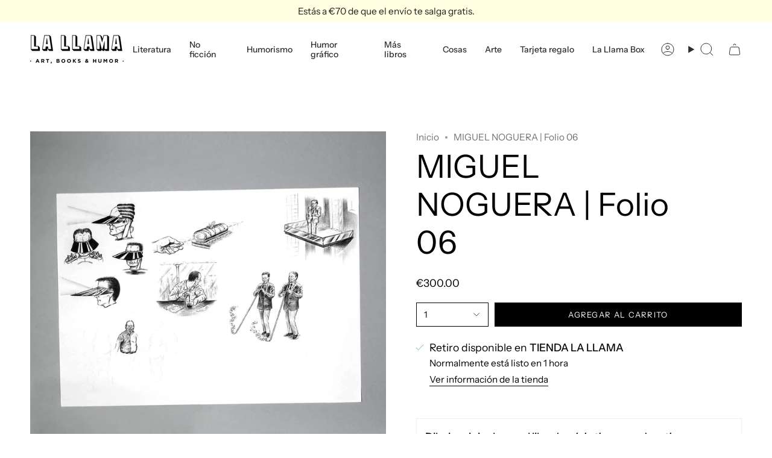

--- FILE ---
content_type: text/html; charset=utf-8
request_url: https://lallamastore.com/products/miguel-noguera-folio-06
body_size: 30556
content:
<!doctype html>
<html class="no-js no-touch supports-no-cookies" lang="es">
<head>
  <meta charset="UTF-8">
  <meta http-equiv="X-UA-Compatible" content="IE=edge">
  <meta name="viewport" content="width=device-width, initial-scale=1.0">
  <meta name="theme-color" content="#00a3d2">
  <link rel="canonical" href="https://lallamastore.com/products/miguel-noguera-folio-06">
  <!-- ======================= Broadcast Theme V5.8.1 ========================= -->

  <link href="//lallamastore.com/cdn/shop/t/22/assets/theme.css?v=56447715053674682551726500544" as="style" rel="preload">
  <link href="//lallamastore.com/cdn/shop/t/22/assets/vendor.js?v=37228463622838409191726500544" as="script" rel="preload">
  <link href="//lallamastore.com/cdn/shop/t/22/assets/theme.js?v=141781695249851552481726500544" as="script" rel="preload">

    <link rel="icon" type="image/png" href="//lallamastore.com/cdn/shop/files/favicon_2223ba35-6753-4677-9a62-2bd009447b20.jpg?crop=center&height=32&v=1723977844&width=32">
  

  <!-- Title and description ================================================ -->
  
  <title>
    
    MIGUEL NOGUERA | Folio 06
    
    
    
      &ndash; La Llama Store
    
  </title>

  
    <meta name="description" content=" Dibujo original para el libro La vieja tigresa o el erotismo en la senectud  Pieza original en tinta y lápiz sobre papel, con anotaciones. Tamaño A4    Sobre Miguel Noguera Es uno de los humoristas más influyentes de su generación. Su estilo se caracteriza por explorar continuamente la frontera entre lo gracioso, lo s">
  

  <meta property="og:site_name" content="La Llama Store">
<meta property="og:url" content="https://lallamastore.com/products/miguel-noguera-folio-06">
<meta property="og:title" content="MIGUEL NOGUERA | Folio 06">
<meta property="og:type" content="product">
<meta property="og:description" content=" Dibujo original para el libro La vieja tigresa o el erotismo en la senectud  Pieza original en tinta y lápiz sobre papel, con anotaciones. Tamaño A4    Sobre Miguel Noguera Es uno de los humoristas más influyentes de su generación. Su estilo se caracteriza por explorar continuamente la frontera entre lo gracioso, lo s"><meta property="og:image" content="http://lallamastore.com/cdn/shop/products/noguera06.jpg?v=1571609959">
  <meta property="og:image:secure_url" content="https://lallamastore.com/cdn/shop/products/noguera06.jpg?v=1571609959">
  <meta property="og:image:width" content="1500">
  <meta property="og:image:height" content="1500"><meta property="og:price:amount" content="300.00">
  <meta property="og:price:currency" content="EUR"><meta name="twitter:card" content="summary_large_image">
<meta name="twitter:title" content="MIGUEL NOGUERA | Folio 06">
<meta name="twitter:description" content=" Dibujo original para el libro La vieja tigresa o el erotismo en la senectud  Pieza original en tinta y lápiz sobre papel, con anotaciones. Tamaño A4    Sobre Miguel Noguera Es uno de los humoristas más influyentes de su generación. Su estilo se caracteriza por explorar continuamente la frontera entre lo gracioso, lo s">

  <!-- CSS ================================================================== -->
  <style data-shopify>
@font-face {
  font-family: "Instrument Sans";
  font-weight: 400;
  font-style: normal;
  font-display: swap;
  src: url("//lallamastore.com/cdn/fonts/instrument_sans/instrumentsans_n4.db86542ae5e1596dbdb28c279ae6c2086c4c5bfa.woff2") format("woff2"),
       url("//lallamastore.com/cdn/fonts/instrument_sans/instrumentsans_n4.510f1b081e58d08c30978f465518799851ef6d8b.woff") format("woff");
}

    @font-face {
  font-family: "Instrument Sans";
  font-weight: 400;
  font-style: normal;
  font-display: swap;
  src: url("//lallamastore.com/cdn/fonts/instrument_sans/instrumentsans_n4.db86542ae5e1596dbdb28c279ae6c2086c4c5bfa.woff2") format("woff2"),
       url("//lallamastore.com/cdn/fonts/instrument_sans/instrumentsans_n4.510f1b081e58d08c30978f465518799851ef6d8b.woff") format("woff");
}

    @font-face {
  font-family: "Instrument Sans";
  font-weight: 400;
  font-style: normal;
  font-display: swap;
  src: url("//lallamastore.com/cdn/fonts/instrument_sans/instrumentsans_n4.db86542ae5e1596dbdb28c279ae6c2086c4c5bfa.woff2") format("woff2"),
       url("//lallamastore.com/cdn/fonts/instrument_sans/instrumentsans_n4.510f1b081e58d08c30978f465518799851ef6d8b.woff") format("woff");
}


    
      @font-face {
  font-family: "Instrument Sans";
  font-weight: 500;
  font-style: normal;
  font-display: swap;
  src: url("//lallamastore.com/cdn/fonts/instrument_sans/instrumentsans_n5.1ce463e1cc056566f977610764d93d4704464858.woff2") format("woff2"),
       url("//lallamastore.com/cdn/fonts/instrument_sans/instrumentsans_n5.9079eb7bba230c9d8d8d3a7d101aa9d9f40b6d14.woff") format("woff");
}

    

    
      @font-face {
  font-family: "Instrument Sans";
  font-weight: 500;
  font-style: normal;
  font-display: swap;
  src: url("//lallamastore.com/cdn/fonts/instrument_sans/instrumentsans_n5.1ce463e1cc056566f977610764d93d4704464858.woff2") format("woff2"),
       url("//lallamastore.com/cdn/fonts/instrument_sans/instrumentsans_n5.9079eb7bba230c9d8d8d3a7d101aa9d9f40b6d14.woff") format("woff");
}

    

    
    

    
      @font-face {
  font-family: "Instrument Sans";
  font-weight: 400;
  font-style: italic;
  font-display: swap;
  src: url("//lallamastore.com/cdn/fonts/instrument_sans/instrumentsans_i4.028d3c3cd8d085648c808ceb20cd2fd1eb3560e5.woff2") format("woff2"),
       url("//lallamastore.com/cdn/fonts/instrument_sans/instrumentsans_i4.7e90d82df8dee29a99237cd19cc529d2206706a2.woff") format("woff");
}

    

    
      @font-face {
  font-family: "Instrument Sans";
  font-weight: 500;
  font-style: italic;
  font-display: swap;
  src: url("//lallamastore.com/cdn/fonts/instrument_sans/instrumentsans_i5.d2033775d4997e4dcd0d47ebdd5234b5c14e3f53.woff2") format("woff2"),
       url("//lallamastore.com/cdn/fonts/instrument_sans/instrumentsans_i5.8e3cfa86b65acf809ce72bc4f9b58f185ef6b8c7.woff") format("woff");
}

    
  </style>

  
<style data-shopify>

:root {--scrollbar-width: 0px;





--COLOR-VIDEO-BG: #f2f2f2;
--COLOR-BG-BRIGHTER: #f2f2f2;--COLOR-BG: #ffffff;--COLOR-BG-ALPHA-25: rgba(255, 255, 255, 0.25);
--COLOR-BG-TRANSPARENT: rgba(255, 255, 255, 0);
--COLOR-BG-SECONDARY: #f7f9fa;
--COLOR-BG-SECONDARY-LIGHTEN: #ffffff;
--COLOR-BG-RGB: 255, 255, 255;

--COLOR-TEXT-DARK: #000000;
--COLOR-TEXT: #000000;
--COLOR-TEXT-LIGHT: #4d4d4d;


/* === Opacity shades of grey ===*/
--COLOR-A5:  rgba(0, 0, 0, 0.05);
--COLOR-A10: rgba(0, 0, 0, 0.1);
--COLOR-A15: rgba(0, 0, 0, 0.15);
--COLOR-A20: rgba(0, 0, 0, 0.2);
--COLOR-A25: rgba(0, 0, 0, 0.25);
--COLOR-A30: rgba(0, 0, 0, 0.3);
--COLOR-A35: rgba(0, 0, 0, 0.35);
--COLOR-A40: rgba(0, 0, 0, 0.4);
--COLOR-A45: rgba(0, 0, 0, 0.45);
--COLOR-A50: rgba(0, 0, 0, 0.5);
--COLOR-A55: rgba(0, 0, 0, 0.55);
--COLOR-A60: rgba(0, 0, 0, 0.6);
--COLOR-A65: rgba(0, 0, 0, 0.65);
--COLOR-A70: rgba(0, 0, 0, 0.7);
--COLOR-A75: rgba(0, 0, 0, 0.75);
--COLOR-A80: rgba(0, 0, 0, 0.8);
--COLOR-A85: rgba(0, 0, 0, 0.85);
--COLOR-A90: rgba(0, 0, 0, 0.9);
--COLOR-A95: rgba(0, 0, 0, 0.95);

--COLOR-BORDER: rgb(240, 240, 240);
--COLOR-BORDER-LIGHT: #f6f6f6;
--COLOR-BORDER-HAIRLINE: #f7f7f7;
--COLOR-BORDER-DARK: #bdbdbd;/* === Bright color ===*/
--COLOR-PRIMARY: #00a3d2;
--COLOR-PRIMARY-HOVER: #006885;
--COLOR-PRIMARY-FADE: rgba(0, 163, 210, 0.05);
--COLOR-PRIMARY-FADE-HOVER: rgba(0, 163, 210, 0.1);
--COLOR-PRIMARY-LIGHT: #6cdeff;--COLOR-PRIMARY-OPPOSITE: #ffffff;



/* === link Color ===*/
--COLOR-LINK: #717171;
--COLOR-LINK-HOVER: rgba(113, 113, 113, 0.7);
--COLOR-LINK-FADE: rgba(113, 113, 113, 0.05);
--COLOR-LINK-FADE-HOVER: rgba(113, 113, 113, 0.1);--COLOR-LINK-OPPOSITE: #ffffff;


/* === Product grid sale tags ===*/
--COLOR-SALE-BG: #f18080;
--COLOR-SALE-TEXT: #ffffff;

/* === Product grid badges ===*/
--COLOR-BADGE-BG: #ffffff;
--COLOR-BADGE-TEXT: #212121;

/* === Product sale color ===*/
--COLOR-SALE: #d20000;

/* === Gray background on Product grid items ===*/--filter-bg: 1.0;/* === Helper colors for form error states ===*/
--COLOR-ERROR: #721C24;
--COLOR-ERROR-BG: #F8D7DA;
--COLOR-ERROR-BORDER: #F5C6CB;



  --RADIUS: 0px;
  --RADIUS-SELECT: 0px;

--COLOR-HEADER-BG: #ffffff;--COLOR-HEADER-BG-TRANSPARENT: rgba(255, 255, 255, 0);
--COLOR-HEADER-LINK: #2e2e2e;
--COLOR-HEADER-LINK-HOVER: rgba(46, 46, 46, 0.7);

--COLOR-MENU-BG: #ffffff;
--COLOR-MENU-LINK: #2e2e2e;
--COLOR-MENU-LINK-HOVER: rgba(46, 46, 46, 0.7);
--COLOR-SUBMENU-BG: #ffffff;
--COLOR-SUBMENU-LINK: #2e2e2e;
--COLOR-SUBMENU-LINK-HOVER: rgba(46, 46, 46, 0.7);
--COLOR-SUBMENU-TEXT-LIGHT: #6d6d6d;
--COLOR-MENU-TRANSPARENT: #ffffff;
--COLOR-MENU-TRANSPARENT-HOVER: rgba(255, 255, 255, 0.7);--COLOR-FOOTER-BG: #fffee1;
--COLOR-FOOTER-BG-HAIRLINE: #fffdd2;
--COLOR-FOOTER-TEXT: #2e2e2e;
--COLOR-FOOTER-TEXT-A35: rgba(46, 46, 46, 0.35);
--COLOR-FOOTER-TEXT-A75: rgba(46, 46, 46, 0.75);
--COLOR-FOOTER-LINK: #2e2e2e;
--COLOR-FOOTER-LINK-HOVER: rgba(46, 46, 46, 0.7);
--COLOR-FOOTER-BORDER: #2e2e2e;

--TRANSPARENT: rgba(255, 255, 255, 0);

/* === Default overlay opacity ===*/
--overlay-opacity: 0;
--underlay-opacity: 1;
--underlay-bg: rgba(0,0,0,0.4);

/* === Custom Cursor ===*/
--ICON-ZOOM-IN: url( "//lallamastore.com/cdn/shop/t/22/assets/icon-zoom-in.svg?v=182473373117644429561726500544" );
--ICON-ZOOM-OUT: url( "//lallamastore.com/cdn/shop/t/22/assets/icon-zoom-out.svg?v=101497157853986683871726500544" );

/* === Custom Icons ===*/


  
  --ICON-ADD-BAG: url( "//lallamastore.com/cdn/shop/t/22/assets/icon-add-bag.svg?v=23763382405227654651726500544" );
  --ICON-ADD-CART: url( "//lallamastore.com/cdn/shop/t/22/assets/icon-add-cart.svg?v=3962293684743587821726500544" );
  --ICON-ARROW-LEFT: url( "//lallamastore.com/cdn/shop/t/22/assets/icon-arrow-left.svg?v=136066145774695772731726500544" );
  --ICON-ARROW-RIGHT: url( "//lallamastore.com/cdn/shop/t/22/assets/icon-arrow-right.svg?v=150928298113663093401726500544" );
  --ICON-SELECT: url("//lallamastore.com/cdn/shop/t/22/assets/icon-select.svg?v=150573211567947701091726500544");


--PRODUCT-GRID-ASPECT-RATIO: 100%;

/* === Typography ===*/
--FONT-WEIGHT-BODY: 400;
--FONT-WEIGHT-BODY-BOLD: 500;

--FONT-STACK-BODY: "Instrument Sans", sans-serif;
--FONT-STYLE-BODY: normal;
--FONT-STYLE-BODY-ITALIC: italic;
--FONT-ADJUST-BODY: 1.1;

--LETTER-SPACING-BODY: 0.0em;

--FONT-WEIGHT-HEADING: 400;
--FONT-WEIGHT-HEADING-BOLD: 500;

--FONT-UPPERCASE-HEADING: none;
--LETTER-SPACING-HEADING: 0.0em;

--FONT-STACK-HEADING: "Instrument Sans", sans-serif;
--FONT-STYLE-HEADING: normal;
--FONT-STYLE-HEADING-ITALIC: italic;
--FONT-ADJUST-HEADING: 1.0;

--FONT-WEIGHT-SUBHEADING: 400;
--FONT-WEIGHT-SUBHEADING-BOLD: 500;

--FONT-STACK-SUBHEADING: "Instrument Sans", sans-serif;
--FONT-STYLE-SUBHEADING: normal;
--FONT-STYLE-SUBHEADING-ITALIC: italic;
--FONT-ADJUST-SUBHEADING: 1.0;

--FONT-UPPERCASE-SUBHEADING: uppercase;
--LETTER-SPACING-SUBHEADING: 0.05em;

--FONT-STACK-NAV: "Instrument Sans", sans-serif;
--FONT-STYLE-NAV: normal;
--FONT-STYLE-NAV-ITALIC: italic;
--FONT-ADJUST-NAV: 1.0;

--FONT-WEIGHT-NAV: 400;
--FONT-WEIGHT-NAV-BOLD: 500;

--LETTER-SPACING-NAV: 0.0em;

--FONT-SIZE-BASE: 1.1rem;
--FONT-SIZE-BASE-PERCENT: 1.1;

/* === Parallax ===*/
--PARALLAX-STRENGTH-MIN: 150.0%;
--PARALLAX-STRENGTH-MAX: 160.0%;--COLUMNS: 4;
--COLUMNS-MEDIUM: 3;
--COLUMNS-SMALL: 2;
--COLUMNS-MOBILE: 1;--LAYOUT-OUTER: 50px;
  --LAYOUT-GUTTER: 32px;
  --LAYOUT-OUTER-MEDIUM: 30px;
  --LAYOUT-GUTTER-MEDIUM: 22px;
  --LAYOUT-OUTER-SMALL: 16px;
  --LAYOUT-GUTTER-SMALL: 16px;--base-animation-delay: 0ms;
--line-height-normal: 1.375; /* Equals to line-height: normal; */--SIDEBAR-WIDTH: 288px;
  --SIDEBAR-WIDTH-MEDIUM: 258px;--DRAWER-WIDTH: 380px;--ICON-STROKE-WIDTH: 1px;/* === Button General ===*/
--BTN-FONT-STACK: "Instrument Sans", sans-serif;
--BTN-FONT-WEIGHT: 400;
--BTN-FONT-STYLE: normal;
--BTN-FONT-SIZE: 13px;

--BTN-LETTER-SPACING: 0.1em;
--BTN-UPPERCASE: uppercase;
--BTN-TEXT-ARROW-OFFSET: -1px;

/* === Button Primary ===*/
--BTN-PRIMARY-BORDER-COLOR: #000000;
--BTN-PRIMARY-BG-COLOR: #000000;
--BTN-PRIMARY-TEXT-COLOR: #ffffff;


  --BTN-PRIMARY-BG-COLOR-BRIGHTER: #1a1a1a;


/* === Button Secondary ===*/
--BTN-SECONDARY-BORDER-COLOR: #fffee1;
--BTN-SECONDARY-BG-COLOR: #fffee1;
--BTN-SECONDARY-TEXT-COLOR: #000000;


  --BTN-SECONDARY-BG-COLOR-BRIGHTER: #fffdc7;


/* === Button White ===*/
--TEXT-BTN-BORDER-WHITE: #fff;
--TEXT-BTN-BG-WHITE: #fff;
--TEXT-BTN-WHITE: #000;
--TEXT-BTN-BG-WHITE-BRIGHTER: #f2f2f2;

/* === Button Black ===*/
--TEXT-BTN-BG-BLACK: #000;
--TEXT-BTN-BORDER-BLACK: #000;
--TEXT-BTN-BLACK: #fff;
--TEXT-BTN-BG-BLACK-BRIGHTER: #1a1a1a;

/* === Default Cart Gradient ===*/

--FREE-SHIPPING-GRADIENT: linear-gradient(to right, var(--COLOR-PRIMARY-LIGHT) 0%, var(--COLOR-PRIMARY) 100%);

/* === Swatch Size ===*/
--swatch-size-filters: calc(1.15rem * var(--FONT-ADJUST-BODY));
--swatch-size-product: calc(2.2rem * var(--FONT-ADJUST-BODY));
}

/* === Backdrop ===*/
::backdrop {
  --underlay-opacity: 1;
  --underlay-bg: rgba(0,0,0,0.4);
}
</style>


  <link href="//lallamastore.com/cdn/shop/t/22/assets/theme.css?v=56447715053674682551726500544" rel="stylesheet" type="text/css" media="all" />
<link href="//lallamastore.com/cdn/shop/t/22/assets/swatches.css?v=157844926215047500451726500544" as="style" rel="preload">
    <link href="//lallamastore.com/cdn/shop/t/22/assets/swatches.css?v=157844926215047500451726500544" rel="stylesheet" type="text/css" media="all" />
<style data-shopify>.swatches {
    --black: #000000;--white: #fafafa;--blank: url(//lallamastore.com/cdn/shop/files/blank_small.png?v=6540);
  }</style>
<script>
    if (window.navigator.userAgent.indexOf('MSIE ') > 0 || window.navigator.userAgent.indexOf('Trident/') > 0) {
      document.documentElement.className = document.documentElement.className + ' ie';

      var scripts = document.getElementsByTagName('script')[0];
      var polyfill = document.createElement("script");
      polyfill.defer = true;
      polyfill.src = "//lallamastore.com/cdn/shop/t/22/assets/ie11.js?v=144489047535103983231726500544";

      scripts.parentNode.insertBefore(polyfill, scripts);
    } else {
      document.documentElement.className = document.documentElement.className.replace('no-js', 'js');
    }

    document.documentElement.style.setProperty('--scrollbar-width', `${getScrollbarWidth()}px`);

    function getScrollbarWidth() {
      // Creating invisible container
      const outer = document.createElement('div');
      outer.style.visibility = 'hidden';
      outer.style.overflow = 'scroll'; // forcing scrollbar to appear
      outer.style.msOverflowStyle = 'scrollbar'; // needed for WinJS apps
      document.documentElement.appendChild(outer);

      // Creating inner element and placing it in the container
      const inner = document.createElement('div');
      outer.appendChild(inner);

      // Calculating difference between container's full width and the child width
      const scrollbarWidth = outer.offsetWidth - inner.offsetWidth;

      // Removing temporary elements from the DOM
      outer.parentNode.removeChild(outer);

      return scrollbarWidth;
    }

    let root = '/';
    if (root[root.length - 1] !== '/') {
      root = root + '/';
    }

    window.theme = {
      routes: {
        root: root,
        cart_url: '/cart',
        cart_add_url: '/cart/add',
        cart_change_url: '/cart/change',
        product_recommendations_url: '/recommendations/products',
        predictive_search_url: '/search/suggest',
        addresses_url: '/account/addresses'
      },
      assets: {
        photoswipe: '//lallamastore.com/cdn/shop/t/22/assets/photoswipe.js?v=162613001030112971491726500544',
        smoothscroll: '//lallamastore.com/cdn/shop/t/22/assets/smoothscroll.js?v=37906625415260927261726500544',
      },
      strings: {
        addToCart: "Agregar al carrito",
        cartAcceptanceError: "Debes aceptar nuestros términos y condiciones.",
        soldOut: "Agotado",
        from: "Desde",
        preOrder: "Hacer un pedido",
        sale: "A la venta",
        subscription: "Suscripción",
        unavailable: "No disponible",
        unitPrice: "Precio por unidad",
        unitPriceSeparator: "por",
        shippingCalcSubmitButton: "Calcular gasto de envío.",
        shippingCalcSubmitButtonDisabled: "Calculando",
        selectValue: "Selecciona valor",
        selectColor: "Seleccionar el color",
        oneColor: "color",
        otherColor: "colores",
        upsellAddToCart: "Agregar",
        free: "Gratis",
        swatchesColor: "Color",
        sku: "SKU",
      },
      settings: {
        cartType: "drawer",
        customerLoggedIn: null ? true : false,
        enableQuickAdd: false,
        enableAnimations: true,
        variantOnSale: true,
        collectionSwatchStyle: "text-slider",
        swatchesType: "theme"
      },
      sliderArrows: {
        prev: '<button type="button" class="slider__button slider__button--prev" data-button-arrow data-button-prev>' + "Anterior" + '</button>',
        next: '<button type="button" class="slider__button slider__button--next" data-button-arrow data-button-next>' + "Siguiente" + '</button>',
      },
      moneyFormat: false ? "€{{amount}} EUR" : "€{{amount}}",
      moneyWithoutCurrencyFormat: "€{{amount}}",
      moneyWithCurrencyFormat: "€{{amount}} EUR",
      subtotal: 0,
      info: {
        name: 'broadcast'
      },
      version: '5.8.1'
    };

    let windowInnerHeight = window.innerHeight;
    document.documentElement.style.setProperty('--full-height', `${windowInnerHeight}px`);
    document.documentElement.style.setProperty('--three-quarters', `${windowInnerHeight * 0.75}px`);
    document.documentElement.style.setProperty('--two-thirds', `${windowInnerHeight * 0.66}px`);
    document.documentElement.style.setProperty('--one-half', `${windowInnerHeight * 0.5}px`);
    document.documentElement.style.setProperty('--one-third', `${windowInnerHeight * 0.33}px`);
    document.documentElement.style.setProperty('--one-fifth', `${windowInnerHeight * 0.2}px`);
  </script>

  

  <!-- Theme Javascript ============================================================== -->
  <script src="//lallamastore.com/cdn/shop/t/22/assets/vendor.js?v=37228463622838409191726500544" defer="defer"></script>
  <script src="//lallamastore.com/cdn/shop/t/22/assets/theme.js?v=141781695249851552481726500544" defer="defer"></script><!-- Shopify app scripts =========================================================== -->

  <script>window.performance && window.performance.mark && window.performance.mark('shopify.content_for_header.start');</script><meta name="google-site-verification" content="Ar72rsf-fEG4H6Jmyz_8W-XXCYu8ZU-DinEXcdL3udE">
<meta name="facebook-domain-verification" content="rdio7o5i3wx74qqdmxgi3w6ydxuyie">
<meta id="shopify-digital-wallet" name="shopify-digital-wallet" content="/25867104/digital_wallets/dialog">
<meta name="shopify-checkout-api-token" content="cf259c6e236cc3dae41e0cc31776c2a0">
<link rel="alternate" type="application/json+oembed" href="https://lallamastore.com/products/miguel-noguera-folio-06.oembed">
<script async="async" src="/checkouts/internal/preloads.js?locale=es-ES"></script>
<link rel="preconnect" href="https://shop.app" crossorigin="anonymous">
<script async="async" src="https://shop.app/checkouts/internal/preloads.js?locale=es-ES&shop_id=25867104" crossorigin="anonymous"></script>
<script id="apple-pay-shop-capabilities" type="application/json">{"shopId":25867104,"countryCode":"ES","currencyCode":"EUR","merchantCapabilities":["supports3DS"],"merchantId":"gid:\/\/shopify\/Shop\/25867104","merchantName":"La Llama Store","requiredBillingContactFields":["postalAddress","email","phone"],"requiredShippingContactFields":["postalAddress","email","phone"],"shippingType":"shipping","supportedNetworks":["visa","maestro","masterCard","amex"],"total":{"type":"pending","label":"La Llama Store","amount":"1.00"},"shopifyPaymentsEnabled":true,"supportsSubscriptions":true}</script>
<script id="shopify-features" type="application/json">{"accessToken":"cf259c6e236cc3dae41e0cc31776c2a0","betas":["rich-media-storefront-analytics"],"domain":"lallamastore.com","predictiveSearch":true,"shopId":25867104,"locale":"es"}</script>
<script>var Shopify = Shopify || {};
Shopify.shop = "la-llama-store.myshopify.com";
Shopify.locale = "es";
Shopify.currency = {"active":"EUR","rate":"1.0"};
Shopify.country = "ES";
Shopify.theme = {"name":"Copia actualizada de Broadcast 2.0 ***","id":172736414045,"schema_name":"Broadcast","schema_version":"5.8.1","theme_store_id":868,"role":"main"};
Shopify.theme.handle = "null";
Shopify.theme.style = {"id":null,"handle":null};
Shopify.cdnHost = "lallamastore.com/cdn";
Shopify.routes = Shopify.routes || {};
Shopify.routes.root = "/";</script>
<script type="module">!function(o){(o.Shopify=o.Shopify||{}).modules=!0}(window);</script>
<script>!function(o){function n(){var o=[];function n(){o.push(Array.prototype.slice.apply(arguments))}return n.q=o,n}var t=o.Shopify=o.Shopify||{};t.loadFeatures=n(),t.autoloadFeatures=n()}(window);</script>
<script>
  window.ShopifyPay = window.ShopifyPay || {};
  window.ShopifyPay.apiHost = "shop.app\/pay";
  window.ShopifyPay.redirectState = null;
</script>
<script id="shop-js-analytics" type="application/json">{"pageType":"product"}</script>
<script defer="defer" async type="module" src="//lallamastore.com/cdn/shopifycloud/shop-js/modules/v2/client.init-shop-cart-sync_BFpxDrjM.es.esm.js"></script>
<script defer="defer" async type="module" src="//lallamastore.com/cdn/shopifycloud/shop-js/modules/v2/chunk.common_CnP21gUX.esm.js"></script>
<script defer="defer" async type="module" src="//lallamastore.com/cdn/shopifycloud/shop-js/modules/v2/chunk.modal_D61HrJrg.esm.js"></script>
<script type="module">
  await import("//lallamastore.com/cdn/shopifycloud/shop-js/modules/v2/client.init-shop-cart-sync_BFpxDrjM.es.esm.js");
await import("//lallamastore.com/cdn/shopifycloud/shop-js/modules/v2/chunk.common_CnP21gUX.esm.js");
await import("//lallamastore.com/cdn/shopifycloud/shop-js/modules/v2/chunk.modal_D61HrJrg.esm.js");

  window.Shopify.SignInWithShop?.initShopCartSync?.({"fedCMEnabled":true,"windoidEnabled":true});

</script>
<script>
  window.Shopify = window.Shopify || {};
  if (!window.Shopify.featureAssets) window.Shopify.featureAssets = {};
  window.Shopify.featureAssets['shop-js'] = {"shop-cart-sync":["modules/v2/client.shop-cart-sync_DunGk5rn.es.esm.js","modules/v2/chunk.common_CnP21gUX.esm.js","modules/v2/chunk.modal_D61HrJrg.esm.js"],"init-fed-cm":["modules/v2/client.init-fed-cm_Bhr0vd71.es.esm.js","modules/v2/chunk.common_CnP21gUX.esm.js","modules/v2/chunk.modal_D61HrJrg.esm.js"],"init-shop-email-lookup-coordinator":["modules/v2/client.init-shop-email-lookup-coordinator_Cgf-1HKc.es.esm.js","modules/v2/chunk.common_CnP21gUX.esm.js","modules/v2/chunk.modal_D61HrJrg.esm.js"],"init-windoid":["modules/v2/client.init-windoid_RKlvBm7f.es.esm.js","modules/v2/chunk.common_CnP21gUX.esm.js","modules/v2/chunk.modal_D61HrJrg.esm.js"],"shop-button":["modules/v2/client.shop-button_DcwUN_L_.es.esm.js","modules/v2/chunk.common_CnP21gUX.esm.js","modules/v2/chunk.modal_D61HrJrg.esm.js"],"shop-cash-offers":["modules/v2/client.shop-cash-offers_zT3TeJrS.es.esm.js","modules/v2/chunk.common_CnP21gUX.esm.js","modules/v2/chunk.modal_D61HrJrg.esm.js"],"shop-toast-manager":["modules/v2/client.shop-toast-manager_Dhsh6ZDd.es.esm.js","modules/v2/chunk.common_CnP21gUX.esm.js","modules/v2/chunk.modal_D61HrJrg.esm.js"],"init-shop-cart-sync":["modules/v2/client.init-shop-cart-sync_BFpxDrjM.es.esm.js","modules/v2/chunk.common_CnP21gUX.esm.js","modules/v2/chunk.modal_D61HrJrg.esm.js"],"init-customer-accounts-sign-up":["modules/v2/client.init-customer-accounts-sign-up__zAQf6yH.es.esm.js","modules/v2/client.shop-login-button_DmGuuAqh.es.esm.js","modules/v2/chunk.common_CnP21gUX.esm.js","modules/v2/chunk.modal_D61HrJrg.esm.js"],"pay-button":["modules/v2/client.pay-button_BSqAUYU_.es.esm.js","modules/v2/chunk.common_CnP21gUX.esm.js","modules/v2/chunk.modal_D61HrJrg.esm.js"],"init-customer-accounts":["modules/v2/client.init-customer-accounts_BUX2wPcc.es.esm.js","modules/v2/client.shop-login-button_DmGuuAqh.es.esm.js","modules/v2/chunk.common_CnP21gUX.esm.js","modules/v2/chunk.modal_D61HrJrg.esm.js"],"avatar":["modules/v2/client.avatar_BTnouDA3.es.esm.js"],"init-shop-for-new-customer-accounts":["modules/v2/client.init-shop-for-new-customer-accounts_C3NVS8-R.es.esm.js","modules/v2/client.shop-login-button_DmGuuAqh.es.esm.js","modules/v2/chunk.common_CnP21gUX.esm.js","modules/v2/chunk.modal_D61HrJrg.esm.js"],"shop-follow-button":["modules/v2/client.shop-follow-button_BoBKYaAK.es.esm.js","modules/v2/chunk.common_CnP21gUX.esm.js","modules/v2/chunk.modal_D61HrJrg.esm.js"],"checkout-modal":["modules/v2/client.checkout-modal_BzXpoShc.es.esm.js","modules/v2/chunk.common_CnP21gUX.esm.js","modules/v2/chunk.modal_D61HrJrg.esm.js"],"shop-login-button":["modules/v2/client.shop-login-button_DmGuuAqh.es.esm.js","modules/v2/chunk.common_CnP21gUX.esm.js","modules/v2/chunk.modal_D61HrJrg.esm.js"],"lead-capture":["modules/v2/client.lead-capture_ClopgrIx.es.esm.js","modules/v2/chunk.common_CnP21gUX.esm.js","modules/v2/chunk.modal_D61HrJrg.esm.js"],"shop-login":["modules/v2/client.shop-login_DQ0hrHfi.es.esm.js","modules/v2/chunk.common_CnP21gUX.esm.js","modules/v2/chunk.modal_D61HrJrg.esm.js"],"payment-terms":["modules/v2/client.payment-terms_Bawo8ezy.es.esm.js","modules/v2/chunk.common_CnP21gUX.esm.js","modules/v2/chunk.modal_D61HrJrg.esm.js"]};
</script>
<script>(function() {
  var isLoaded = false;
  function asyncLoad() {
    if (isLoaded) return;
    isLoaded = true;
    var urls = ["https:\/\/chimpstatic.com\/mcjs-connected\/js\/users\/f00b02078929c57ec486a7f0f\/a3a6fdb49e773c46a1f08bfbd.js?shop=la-llama-store.myshopify.com","https:\/\/static.rechargecdn.com\/assets\/js\/widget.min.js?shop=la-llama-store.myshopify.com","\/\/cdn.shopify.com\/proxy\/af592f88d2cad5111cebe5922b861585a78dea6b497796b504cdc2fb89bde9ce\/bridge.outvio.com\/frontend.js?shop=la-llama-store.myshopify.com\u0026sp-cache-control=cHVibGljLCBtYXgtYWdlPTkwMA"];
    for (var i = 0; i < urls.length; i++) {
      var s = document.createElement('script');
      s.type = 'text/javascript';
      s.async = true;
      s.src = urls[i];
      var x = document.getElementsByTagName('script')[0];
      x.parentNode.insertBefore(s, x);
    }
  };
  if(window.attachEvent) {
    window.attachEvent('onload', asyncLoad);
  } else {
    window.addEventListener('load', asyncLoad, false);
  }
})();</script>
<script id="__st">var __st={"a":25867104,"offset":3600,"reqid":"af148646-a3d6-43da-9653-ca0bb8953d3e-1769784885","pageurl":"lallamastore.com\/products\/miguel-noguera-folio-06","u":"1e93375242c8","p":"product","rtyp":"product","rid":1515673911339};</script>
<script>window.ShopifyPaypalV4VisibilityTracking = true;</script>
<script id="captcha-bootstrap">!function(){'use strict';const t='contact',e='account',n='new_comment',o=[[t,t],['blogs',n],['comments',n],[t,'customer']],c=[[e,'customer_login'],[e,'guest_login'],[e,'recover_customer_password'],[e,'create_customer']],r=t=>t.map((([t,e])=>`form[action*='/${t}']:not([data-nocaptcha='true']) input[name='form_type'][value='${e}']`)).join(','),a=t=>()=>t?[...document.querySelectorAll(t)].map((t=>t.form)):[];function s(){const t=[...o],e=r(t);return a(e)}const i='password',u='form_key',d=['recaptcha-v3-token','g-recaptcha-response','h-captcha-response',i],f=()=>{try{return window.sessionStorage}catch{return}},m='__shopify_v',_=t=>t.elements[u];function p(t,e,n=!1){try{const o=window.sessionStorage,c=JSON.parse(o.getItem(e)),{data:r}=function(t){const{data:e,action:n}=t;return t[m]||n?{data:e,action:n}:{data:t,action:n}}(c);for(const[e,n]of Object.entries(r))t.elements[e]&&(t.elements[e].value=n);n&&o.removeItem(e)}catch(o){console.error('form repopulation failed',{error:o})}}const l='form_type',E='cptcha';function T(t){t.dataset[E]=!0}const w=window,h=w.document,L='Shopify',v='ce_forms',y='captcha';let A=!1;((t,e)=>{const n=(g='f06e6c50-85a8-45c8-87d0-21a2b65856fe',I='https://cdn.shopify.com/shopifycloud/storefront-forms-hcaptcha/ce_storefront_forms_captcha_hcaptcha.v1.5.2.iife.js',D={infoText:'Protegido por hCaptcha',privacyText:'Privacidad',termsText:'Términos'},(t,e,n)=>{const o=w[L][v],c=o.bindForm;if(c)return c(t,g,e,D).then(n);var r;o.q.push([[t,g,e,D],n]),r=I,A||(h.body.append(Object.assign(h.createElement('script'),{id:'captcha-provider',async:!0,src:r})),A=!0)});var g,I,D;w[L]=w[L]||{},w[L][v]=w[L][v]||{},w[L][v].q=[],w[L][y]=w[L][y]||{},w[L][y].protect=function(t,e){n(t,void 0,e),T(t)},Object.freeze(w[L][y]),function(t,e,n,w,h,L){const[v,y,A,g]=function(t,e,n){const i=e?o:[],u=t?c:[],d=[...i,...u],f=r(d),m=r(i),_=r(d.filter((([t,e])=>n.includes(e))));return[a(f),a(m),a(_),s()]}(w,h,L),I=t=>{const e=t.target;return e instanceof HTMLFormElement?e:e&&e.form},D=t=>v().includes(t);t.addEventListener('submit',(t=>{const e=I(t);if(!e)return;const n=D(e)&&!e.dataset.hcaptchaBound&&!e.dataset.recaptchaBound,o=_(e),c=g().includes(e)&&(!o||!o.value);(n||c)&&t.preventDefault(),c&&!n&&(function(t){try{if(!f())return;!function(t){const e=f();if(!e)return;const n=_(t);if(!n)return;const o=n.value;o&&e.removeItem(o)}(t);const e=Array.from(Array(32),(()=>Math.random().toString(36)[2])).join('');!function(t,e){_(t)||t.append(Object.assign(document.createElement('input'),{type:'hidden',name:u})),t.elements[u].value=e}(t,e),function(t,e){const n=f();if(!n)return;const o=[...t.querySelectorAll(`input[type='${i}']`)].map((({name:t})=>t)),c=[...d,...o],r={};for(const[a,s]of new FormData(t).entries())c.includes(a)||(r[a]=s);n.setItem(e,JSON.stringify({[m]:1,action:t.action,data:r}))}(t,e)}catch(e){console.error('failed to persist form',e)}}(e),e.submit())}));const S=(t,e)=>{t&&!t.dataset[E]&&(n(t,e.some((e=>e===t))),T(t))};for(const o of['focusin','change'])t.addEventListener(o,(t=>{const e=I(t);D(e)&&S(e,y())}));const B=e.get('form_key'),M=e.get(l),P=B&&M;t.addEventListener('DOMContentLoaded',(()=>{const t=y();if(P)for(const e of t)e.elements[l].value===M&&p(e,B);[...new Set([...A(),...v().filter((t=>'true'===t.dataset.shopifyCaptcha))])].forEach((e=>S(e,t)))}))}(h,new URLSearchParams(w.location.search),n,t,e,['guest_login'])})(!0,!0)}();</script>
<script integrity="sha256-4kQ18oKyAcykRKYeNunJcIwy7WH5gtpwJnB7kiuLZ1E=" data-source-attribution="shopify.loadfeatures" defer="defer" src="//lallamastore.com/cdn/shopifycloud/storefront/assets/storefront/load_feature-a0a9edcb.js" crossorigin="anonymous"></script>
<script crossorigin="anonymous" defer="defer" src="//lallamastore.com/cdn/shopifycloud/storefront/assets/shopify_pay/storefront-65b4c6d7.js?v=20250812"></script>
<script data-source-attribution="shopify.dynamic_checkout.dynamic.init">var Shopify=Shopify||{};Shopify.PaymentButton=Shopify.PaymentButton||{isStorefrontPortableWallets:!0,init:function(){window.Shopify.PaymentButton.init=function(){};var t=document.createElement("script");t.src="https://lallamastore.com/cdn/shopifycloud/portable-wallets/latest/portable-wallets.es.js",t.type="module",document.head.appendChild(t)}};
</script>
<script data-source-attribution="shopify.dynamic_checkout.buyer_consent">
  function portableWalletsHideBuyerConsent(e){var t=document.getElementById("shopify-buyer-consent"),n=document.getElementById("shopify-subscription-policy-button");t&&n&&(t.classList.add("hidden"),t.setAttribute("aria-hidden","true"),n.removeEventListener("click",e))}function portableWalletsShowBuyerConsent(e){var t=document.getElementById("shopify-buyer-consent"),n=document.getElementById("shopify-subscription-policy-button");t&&n&&(t.classList.remove("hidden"),t.removeAttribute("aria-hidden"),n.addEventListener("click",e))}window.Shopify?.PaymentButton&&(window.Shopify.PaymentButton.hideBuyerConsent=portableWalletsHideBuyerConsent,window.Shopify.PaymentButton.showBuyerConsent=portableWalletsShowBuyerConsent);
</script>
<script data-source-attribution="shopify.dynamic_checkout.cart.bootstrap">document.addEventListener("DOMContentLoaded",(function(){function t(){return document.querySelector("shopify-accelerated-checkout-cart, shopify-accelerated-checkout")}if(t())Shopify.PaymentButton.init();else{new MutationObserver((function(e,n){t()&&(Shopify.PaymentButton.init(),n.disconnect())})).observe(document.body,{childList:!0,subtree:!0})}}));
</script>
<link id="shopify-accelerated-checkout-styles" rel="stylesheet" media="screen" href="https://lallamastore.com/cdn/shopifycloud/portable-wallets/latest/accelerated-checkout-backwards-compat.css" crossorigin="anonymous">
<style id="shopify-accelerated-checkout-cart">
        #shopify-buyer-consent {
  margin-top: 1em;
  display: inline-block;
  width: 100%;
}

#shopify-buyer-consent.hidden {
  display: none;
}

#shopify-subscription-policy-button {
  background: none;
  border: none;
  padding: 0;
  text-decoration: underline;
  font-size: inherit;
  cursor: pointer;
}

#shopify-subscription-policy-button::before {
  box-shadow: none;
}

      </style>

<script>window.performance && window.performance.mark && window.performance.mark('shopify.content_for_header.end');</script>

<link href="https://monorail-edge.shopifysvc.com" rel="dns-prefetch">
<script>(function(){if ("sendBeacon" in navigator && "performance" in window) {try {var session_token_from_headers = performance.getEntriesByType('navigation')[0].serverTiming.find(x => x.name == '_s').description;} catch {var session_token_from_headers = undefined;}var session_cookie_matches = document.cookie.match(/_shopify_s=([^;]*)/);var session_token_from_cookie = session_cookie_matches && session_cookie_matches.length === 2 ? session_cookie_matches[1] : "";var session_token = session_token_from_headers || session_token_from_cookie || "";function handle_abandonment_event(e) {var entries = performance.getEntries().filter(function(entry) {return /monorail-edge.shopifysvc.com/.test(entry.name);});if (!window.abandonment_tracked && entries.length === 0) {window.abandonment_tracked = true;var currentMs = Date.now();var navigation_start = performance.timing.navigationStart;var payload = {shop_id: 25867104,url: window.location.href,navigation_start,duration: currentMs - navigation_start,session_token,page_type: "product"};window.navigator.sendBeacon("https://monorail-edge.shopifysvc.com/v1/produce", JSON.stringify({schema_id: "online_store_buyer_site_abandonment/1.1",payload: payload,metadata: {event_created_at_ms: currentMs,event_sent_at_ms: currentMs}}));}}window.addEventListener('pagehide', handle_abandonment_event);}}());</script>
<script id="web-pixels-manager-setup">(function e(e,d,r,n,o){if(void 0===o&&(o={}),!Boolean(null===(a=null===(i=window.Shopify)||void 0===i?void 0:i.analytics)||void 0===a?void 0:a.replayQueue)){var i,a;window.Shopify=window.Shopify||{};var t=window.Shopify;t.analytics=t.analytics||{};var s=t.analytics;s.replayQueue=[],s.publish=function(e,d,r){return s.replayQueue.push([e,d,r]),!0};try{self.performance.mark("wpm:start")}catch(e){}var l=function(){var e={modern:/Edge?\/(1{2}[4-9]|1[2-9]\d|[2-9]\d{2}|\d{4,})\.\d+(\.\d+|)|Firefox\/(1{2}[4-9]|1[2-9]\d|[2-9]\d{2}|\d{4,})\.\d+(\.\d+|)|Chrom(ium|e)\/(9{2}|\d{3,})\.\d+(\.\d+|)|(Maci|X1{2}).+ Version\/(15\.\d+|(1[6-9]|[2-9]\d|\d{3,})\.\d+)([,.]\d+|)( \(\w+\)|)( Mobile\/\w+|) Safari\/|Chrome.+OPR\/(9{2}|\d{3,})\.\d+\.\d+|(CPU[ +]OS|iPhone[ +]OS|CPU[ +]iPhone|CPU IPhone OS|CPU iPad OS)[ +]+(15[._]\d+|(1[6-9]|[2-9]\d|\d{3,})[._]\d+)([._]\d+|)|Android:?[ /-](13[3-9]|1[4-9]\d|[2-9]\d{2}|\d{4,})(\.\d+|)(\.\d+|)|Android.+Firefox\/(13[5-9]|1[4-9]\d|[2-9]\d{2}|\d{4,})\.\d+(\.\d+|)|Android.+Chrom(ium|e)\/(13[3-9]|1[4-9]\d|[2-9]\d{2}|\d{4,})\.\d+(\.\d+|)|SamsungBrowser\/([2-9]\d|\d{3,})\.\d+/,legacy:/Edge?\/(1[6-9]|[2-9]\d|\d{3,})\.\d+(\.\d+|)|Firefox\/(5[4-9]|[6-9]\d|\d{3,})\.\d+(\.\d+|)|Chrom(ium|e)\/(5[1-9]|[6-9]\d|\d{3,})\.\d+(\.\d+|)([\d.]+$|.*Safari\/(?![\d.]+ Edge\/[\d.]+$))|(Maci|X1{2}).+ Version\/(10\.\d+|(1[1-9]|[2-9]\d|\d{3,})\.\d+)([,.]\d+|)( \(\w+\)|)( Mobile\/\w+|) Safari\/|Chrome.+OPR\/(3[89]|[4-9]\d|\d{3,})\.\d+\.\d+|(CPU[ +]OS|iPhone[ +]OS|CPU[ +]iPhone|CPU IPhone OS|CPU iPad OS)[ +]+(10[._]\d+|(1[1-9]|[2-9]\d|\d{3,})[._]\d+)([._]\d+|)|Android:?[ /-](13[3-9]|1[4-9]\d|[2-9]\d{2}|\d{4,})(\.\d+|)(\.\d+|)|Mobile Safari.+OPR\/([89]\d|\d{3,})\.\d+\.\d+|Android.+Firefox\/(13[5-9]|1[4-9]\d|[2-9]\d{2}|\d{4,})\.\d+(\.\d+|)|Android.+Chrom(ium|e)\/(13[3-9]|1[4-9]\d|[2-9]\d{2}|\d{4,})\.\d+(\.\d+|)|Android.+(UC? ?Browser|UCWEB|U3)[ /]?(15\.([5-9]|\d{2,})|(1[6-9]|[2-9]\d|\d{3,})\.\d+)\.\d+|SamsungBrowser\/(5\.\d+|([6-9]|\d{2,})\.\d+)|Android.+MQ{2}Browser\/(14(\.(9|\d{2,})|)|(1[5-9]|[2-9]\d|\d{3,})(\.\d+|))(\.\d+|)|K[Aa][Ii]OS\/(3\.\d+|([4-9]|\d{2,})\.\d+)(\.\d+|)/},d=e.modern,r=e.legacy,n=navigator.userAgent;return n.match(d)?"modern":n.match(r)?"legacy":"unknown"}(),u="modern"===l?"modern":"legacy",c=(null!=n?n:{modern:"",legacy:""})[u],f=function(e){return[e.baseUrl,"/wpm","/b",e.hashVersion,"modern"===e.buildTarget?"m":"l",".js"].join("")}({baseUrl:d,hashVersion:r,buildTarget:u}),m=function(e){var d=e.version,r=e.bundleTarget,n=e.surface,o=e.pageUrl,i=e.monorailEndpoint;return{emit:function(e){var a=e.status,t=e.errorMsg,s=(new Date).getTime(),l=JSON.stringify({metadata:{event_sent_at_ms:s},events:[{schema_id:"web_pixels_manager_load/3.1",payload:{version:d,bundle_target:r,page_url:o,status:a,surface:n,error_msg:t},metadata:{event_created_at_ms:s}}]});if(!i)return console&&console.warn&&console.warn("[Web Pixels Manager] No Monorail endpoint provided, skipping logging."),!1;try{return self.navigator.sendBeacon.bind(self.navigator)(i,l)}catch(e){}var u=new XMLHttpRequest;try{return u.open("POST",i,!0),u.setRequestHeader("Content-Type","text/plain"),u.send(l),!0}catch(e){return console&&console.warn&&console.warn("[Web Pixels Manager] Got an unhandled error while logging to Monorail."),!1}}}}({version:r,bundleTarget:l,surface:e.surface,pageUrl:self.location.href,monorailEndpoint:e.monorailEndpoint});try{o.browserTarget=l,function(e){var d=e.src,r=e.async,n=void 0===r||r,o=e.onload,i=e.onerror,a=e.sri,t=e.scriptDataAttributes,s=void 0===t?{}:t,l=document.createElement("script"),u=document.querySelector("head"),c=document.querySelector("body");if(l.async=n,l.src=d,a&&(l.integrity=a,l.crossOrigin="anonymous"),s)for(var f in s)if(Object.prototype.hasOwnProperty.call(s,f))try{l.dataset[f]=s[f]}catch(e){}if(o&&l.addEventListener("load",o),i&&l.addEventListener("error",i),u)u.appendChild(l);else{if(!c)throw new Error("Did not find a head or body element to append the script");c.appendChild(l)}}({src:f,async:!0,onload:function(){if(!function(){var e,d;return Boolean(null===(d=null===(e=window.Shopify)||void 0===e?void 0:e.analytics)||void 0===d?void 0:d.initialized)}()){var d=window.webPixelsManager.init(e)||void 0;if(d){var r=window.Shopify.analytics;r.replayQueue.forEach((function(e){var r=e[0],n=e[1],o=e[2];d.publishCustomEvent(r,n,o)})),r.replayQueue=[],r.publish=d.publishCustomEvent,r.visitor=d.visitor,r.initialized=!0}}},onerror:function(){return m.emit({status:"failed",errorMsg:"".concat(f," has failed to load")})},sri:function(e){var d=/^sha384-[A-Za-z0-9+/=]+$/;return"string"==typeof e&&d.test(e)}(c)?c:"",scriptDataAttributes:o}),m.emit({status:"loading"})}catch(e){m.emit({status:"failed",errorMsg:(null==e?void 0:e.message)||"Unknown error"})}}})({shopId: 25867104,storefrontBaseUrl: "https://lallamastore.com",extensionsBaseUrl: "https://extensions.shopifycdn.com/cdn/shopifycloud/web-pixels-manager",monorailEndpoint: "https://monorail-edge.shopifysvc.com/unstable/produce_batch",surface: "storefront-renderer",enabledBetaFlags: ["2dca8a86"],webPixelsConfigList: [{"id":"1106608477","configuration":"{\"config\":\"{\\\"pixel_id\\\":\\\"AW-617820553\\\",\\\"target_country\\\":\\\"ES\\\",\\\"gtag_events\\\":[{\\\"type\\\":\\\"search\\\",\\\"action_label\\\":\\\"AW-617820553\\\/3lYVCLzzidYBEInjzKYC\\\"},{\\\"type\\\":\\\"begin_checkout\\\",\\\"action_label\\\":\\\"AW-617820553\\\/9xMGCLnzidYBEInjzKYC\\\"},{\\\"type\\\":\\\"view_item\\\",\\\"action_label\\\":[\\\"AW-617820553\\\/zXwvCJ3yidYBEInjzKYC\\\",\\\"MC-NT4VE38FWJ\\\"]},{\\\"type\\\":\\\"purchase\\\",\\\"action_label\\\":[\\\"AW-617820553\\\/DCMBCJryidYBEInjzKYC\\\",\\\"MC-NT4VE38FWJ\\\"]},{\\\"type\\\":\\\"page_view\\\",\\\"action_label\\\":[\\\"AW-617820553\\\/-FQyCJfyidYBEInjzKYC\\\",\\\"MC-NT4VE38FWJ\\\"]},{\\\"type\\\":\\\"add_payment_info\\\",\\\"action_label\\\":\\\"AW-617820553\\\/LqdUCL_zidYBEInjzKYC\\\"},{\\\"type\\\":\\\"add_to_cart\\\",\\\"action_label\\\":\\\"AW-617820553\\\/Y8PXCKDyidYBEInjzKYC\\\"}],\\\"enable_monitoring_mode\\\":false}\"}","eventPayloadVersion":"v1","runtimeContext":"OPEN","scriptVersion":"b2a88bafab3e21179ed38636efcd8a93","type":"APP","apiClientId":1780363,"privacyPurposes":[],"dataSharingAdjustments":{"protectedCustomerApprovalScopes":["read_customer_address","read_customer_email","read_customer_name","read_customer_personal_data","read_customer_phone"]}},{"id":"428147037","configuration":"{\"pixel_id\":\"335999943424062\",\"pixel_type\":\"facebook_pixel\",\"metaapp_system_user_token\":\"-\"}","eventPayloadVersion":"v1","runtimeContext":"OPEN","scriptVersion":"ca16bc87fe92b6042fbaa3acc2fbdaa6","type":"APP","apiClientId":2329312,"privacyPurposes":["ANALYTICS","MARKETING","SALE_OF_DATA"],"dataSharingAdjustments":{"protectedCustomerApprovalScopes":["read_customer_address","read_customer_email","read_customer_name","read_customer_personal_data","read_customer_phone"]}},{"id":"shopify-app-pixel","configuration":"{}","eventPayloadVersion":"v1","runtimeContext":"STRICT","scriptVersion":"0450","apiClientId":"shopify-pixel","type":"APP","privacyPurposes":["ANALYTICS","MARKETING"]},{"id":"shopify-custom-pixel","eventPayloadVersion":"v1","runtimeContext":"LAX","scriptVersion":"0450","apiClientId":"shopify-pixel","type":"CUSTOM","privacyPurposes":["ANALYTICS","MARKETING"]}],isMerchantRequest: false,initData: {"shop":{"name":"La Llama Store","paymentSettings":{"currencyCode":"EUR"},"myshopifyDomain":"la-llama-store.myshopify.com","countryCode":"ES","storefrontUrl":"https:\/\/lallamastore.com"},"customer":null,"cart":null,"checkout":null,"productVariants":[{"price":{"amount":300.0,"currencyCode":"EUR"},"product":{"title":"MIGUEL NOGUERA | Folio 06","vendor":"Artista Directo","id":"1515673911339","untranslatedTitle":"MIGUEL NOGUERA | Folio 06","url":"\/products\/miguel-noguera-folio-06","type":"Arte original"},"id":"14020793204779","image":{"src":"\/\/lallamastore.com\/cdn\/shop\/products\/noguera06.jpg?v=1571609959"},"sku":"","title":"Default Title","untranslatedTitle":"Default Title"}],"purchasingCompany":null},},"https://lallamastore.com/cdn","1d2a099fw23dfb22ep557258f5m7a2edbae",{"modern":"","legacy":""},{"shopId":"25867104","storefrontBaseUrl":"https:\/\/lallamastore.com","extensionBaseUrl":"https:\/\/extensions.shopifycdn.com\/cdn\/shopifycloud\/web-pixels-manager","surface":"storefront-renderer","enabledBetaFlags":"[\"2dca8a86\"]","isMerchantRequest":"false","hashVersion":"1d2a099fw23dfb22ep557258f5m7a2edbae","publish":"custom","events":"[[\"page_viewed\",{}],[\"product_viewed\",{\"productVariant\":{\"price\":{\"amount\":300.0,\"currencyCode\":\"EUR\"},\"product\":{\"title\":\"MIGUEL NOGUERA | Folio 06\",\"vendor\":\"Artista Directo\",\"id\":\"1515673911339\",\"untranslatedTitle\":\"MIGUEL NOGUERA | Folio 06\",\"url\":\"\/products\/miguel-noguera-folio-06\",\"type\":\"Arte original\"},\"id\":\"14020793204779\",\"image\":{\"src\":\"\/\/lallamastore.com\/cdn\/shop\/products\/noguera06.jpg?v=1571609959\"},\"sku\":\"\",\"title\":\"Default Title\",\"untranslatedTitle\":\"Default Title\"}}]]"});</script><script>
  window.ShopifyAnalytics = window.ShopifyAnalytics || {};
  window.ShopifyAnalytics.meta = window.ShopifyAnalytics.meta || {};
  window.ShopifyAnalytics.meta.currency = 'EUR';
  var meta = {"product":{"id":1515673911339,"gid":"gid:\/\/shopify\/Product\/1515673911339","vendor":"Artista Directo","type":"Arte original","handle":"miguel-noguera-folio-06","variants":[{"id":14020793204779,"price":30000,"name":"MIGUEL NOGUERA | Folio 06","public_title":null,"sku":""}],"remote":false},"page":{"pageType":"product","resourceType":"product","resourceId":1515673911339,"requestId":"af148646-a3d6-43da-9653-ca0bb8953d3e-1769784885"}};
  for (var attr in meta) {
    window.ShopifyAnalytics.meta[attr] = meta[attr];
  }
</script>
<script class="analytics">
  (function () {
    var customDocumentWrite = function(content) {
      var jquery = null;

      if (window.jQuery) {
        jquery = window.jQuery;
      } else if (window.Checkout && window.Checkout.$) {
        jquery = window.Checkout.$;
      }

      if (jquery) {
        jquery('body').append(content);
      }
    };

    var hasLoggedConversion = function(token) {
      if (token) {
        return document.cookie.indexOf('loggedConversion=' + token) !== -1;
      }
      return false;
    }

    var setCookieIfConversion = function(token) {
      if (token) {
        var twoMonthsFromNow = new Date(Date.now());
        twoMonthsFromNow.setMonth(twoMonthsFromNow.getMonth() + 2);

        document.cookie = 'loggedConversion=' + token + '; expires=' + twoMonthsFromNow;
      }
    }

    var trekkie = window.ShopifyAnalytics.lib = window.trekkie = window.trekkie || [];
    if (trekkie.integrations) {
      return;
    }
    trekkie.methods = [
      'identify',
      'page',
      'ready',
      'track',
      'trackForm',
      'trackLink'
    ];
    trekkie.factory = function(method) {
      return function() {
        var args = Array.prototype.slice.call(arguments);
        args.unshift(method);
        trekkie.push(args);
        return trekkie;
      };
    };
    for (var i = 0; i < trekkie.methods.length; i++) {
      var key = trekkie.methods[i];
      trekkie[key] = trekkie.factory(key);
    }
    trekkie.load = function(config) {
      trekkie.config = config || {};
      trekkie.config.initialDocumentCookie = document.cookie;
      var first = document.getElementsByTagName('script')[0];
      var script = document.createElement('script');
      script.type = 'text/javascript';
      script.onerror = function(e) {
        var scriptFallback = document.createElement('script');
        scriptFallback.type = 'text/javascript';
        scriptFallback.onerror = function(error) {
                var Monorail = {
      produce: function produce(monorailDomain, schemaId, payload) {
        var currentMs = new Date().getTime();
        var event = {
          schema_id: schemaId,
          payload: payload,
          metadata: {
            event_created_at_ms: currentMs,
            event_sent_at_ms: currentMs
          }
        };
        return Monorail.sendRequest("https://" + monorailDomain + "/v1/produce", JSON.stringify(event));
      },
      sendRequest: function sendRequest(endpointUrl, payload) {
        // Try the sendBeacon API
        if (window && window.navigator && typeof window.navigator.sendBeacon === 'function' && typeof window.Blob === 'function' && !Monorail.isIos12()) {
          var blobData = new window.Blob([payload], {
            type: 'text/plain'
          });

          if (window.navigator.sendBeacon(endpointUrl, blobData)) {
            return true;
          } // sendBeacon was not successful

        } // XHR beacon

        var xhr = new XMLHttpRequest();

        try {
          xhr.open('POST', endpointUrl);
          xhr.setRequestHeader('Content-Type', 'text/plain');
          xhr.send(payload);
        } catch (e) {
          console.log(e);
        }

        return false;
      },
      isIos12: function isIos12() {
        return window.navigator.userAgent.lastIndexOf('iPhone; CPU iPhone OS 12_') !== -1 || window.navigator.userAgent.lastIndexOf('iPad; CPU OS 12_') !== -1;
      }
    };
    Monorail.produce('monorail-edge.shopifysvc.com',
      'trekkie_storefront_load_errors/1.1',
      {shop_id: 25867104,
      theme_id: 172736414045,
      app_name: "storefront",
      context_url: window.location.href,
      source_url: "//lallamastore.com/cdn/s/trekkie.storefront.c59ea00e0474b293ae6629561379568a2d7c4bba.min.js"});

        };
        scriptFallback.async = true;
        scriptFallback.src = '//lallamastore.com/cdn/s/trekkie.storefront.c59ea00e0474b293ae6629561379568a2d7c4bba.min.js';
        first.parentNode.insertBefore(scriptFallback, first);
      };
      script.async = true;
      script.src = '//lallamastore.com/cdn/s/trekkie.storefront.c59ea00e0474b293ae6629561379568a2d7c4bba.min.js';
      first.parentNode.insertBefore(script, first);
    };
    trekkie.load(
      {"Trekkie":{"appName":"storefront","development":false,"defaultAttributes":{"shopId":25867104,"isMerchantRequest":null,"themeId":172736414045,"themeCityHash":"7485010187727025883","contentLanguage":"es","currency":"EUR","eventMetadataId":"6ede5dd6-1414-4cc8-8950-f4dfff25c6e4"},"isServerSideCookieWritingEnabled":true,"monorailRegion":"shop_domain","enabledBetaFlags":["65f19447","b5387b81"]},"Session Attribution":{},"S2S":{"facebookCapiEnabled":true,"source":"trekkie-storefront-renderer","apiClientId":580111}}
    );

    var loaded = false;
    trekkie.ready(function() {
      if (loaded) return;
      loaded = true;

      window.ShopifyAnalytics.lib = window.trekkie;

      var originalDocumentWrite = document.write;
      document.write = customDocumentWrite;
      try { window.ShopifyAnalytics.merchantGoogleAnalytics.call(this); } catch(error) {};
      document.write = originalDocumentWrite;

      window.ShopifyAnalytics.lib.page(null,{"pageType":"product","resourceType":"product","resourceId":1515673911339,"requestId":"af148646-a3d6-43da-9653-ca0bb8953d3e-1769784885","shopifyEmitted":true});

      var match = window.location.pathname.match(/checkouts\/(.+)\/(thank_you|post_purchase)/)
      var token = match? match[1]: undefined;
      if (!hasLoggedConversion(token)) {
        setCookieIfConversion(token);
        window.ShopifyAnalytics.lib.track("Viewed Product",{"currency":"EUR","variantId":14020793204779,"productId":1515673911339,"productGid":"gid:\/\/shopify\/Product\/1515673911339","name":"MIGUEL NOGUERA | Folio 06","price":"300.00","sku":"","brand":"Artista Directo","variant":null,"category":"Arte original","nonInteraction":true,"remote":false},undefined,undefined,{"shopifyEmitted":true});
      window.ShopifyAnalytics.lib.track("monorail:\/\/trekkie_storefront_viewed_product\/1.1",{"currency":"EUR","variantId":14020793204779,"productId":1515673911339,"productGid":"gid:\/\/shopify\/Product\/1515673911339","name":"MIGUEL NOGUERA | Folio 06","price":"300.00","sku":"","brand":"Artista Directo","variant":null,"category":"Arte original","nonInteraction":true,"remote":false,"referer":"https:\/\/lallamastore.com\/products\/miguel-noguera-folio-06"});
      }
    });


        var eventsListenerScript = document.createElement('script');
        eventsListenerScript.async = true;
        eventsListenerScript.src = "//lallamastore.com/cdn/shopifycloud/storefront/assets/shop_events_listener-3da45d37.js";
        document.getElementsByTagName('head')[0].appendChild(eventsListenerScript);

})();</script>
<script
  defer
  src="https://lallamastore.com/cdn/shopifycloud/perf-kit/shopify-perf-kit-3.1.0.min.js"
  data-application="storefront-renderer"
  data-shop-id="25867104"
  data-render-region="gcp-us-east1"
  data-page-type="product"
  data-theme-instance-id="172736414045"
  data-theme-name="Broadcast"
  data-theme-version="5.8.1"
  data-monorail-region="shop_domain"
  data-resource-timing-sampling-rate="10"
  data-shs="true"
  data-shs-beacon="true"
  data-shs-export-with-fetch="true"
  data-shs-logs-sample-rate="1"
  data-shs-beacon-endpoint="https://lallamastore.com/api/collect"
></script>
</head>

<body id="miguel-noguera-folio-06" class="template-product grid-classic aos-initialized" data-animations="true"><a class="in-page-link visually-hidden skip-link" data-skip-content href="#MainContent">Ir al contenido</a>

  <div class="container" data-site-container>
    <div class="header-sections">
      <!-- BEGIN sections: group-header -->
<div id="shopify-section-sections--23628369690973__announcement" class="shopify-section shopify-section-group-group-header page-announcement"><style data-shopify>:root {
      
    --ANNOUNCEMENT-HEIGHT-DESKTOP: max(calc(var(--font-2) * var(--FONT-ADJUST-BODY) * var(--line-height-normal)), 36px);
    --ANNOUNCEMENT-HEIGHT-MOBILE: max(calc(var(--font-2) * var(--FONT-ADJUST-BODY) * var(--line-height-normal)), 36px);
    }</style><div id="Announcement--sections--23628369690973__announcement"
  class="announcement__wrapper announcement__wrapper--top"
  data-announcement-wrapper
  data-section-id="sections--23628369690973__announcement"
  data-section-type="announcement"
  style="--PT: 0px;
  --PB: 0px;

  --ticker-direction: ticker-rtl;--bg: #fffee1;
    --bg-transparent: rgba(255, 254, 225, 0);--text: #212121;
    --link: #212121;
    --link-hover: #212121;--text-size: var(--font-2);
  --text-align: center;
  --justify-content: center;"><div class="announcement__bar announcement__bar--error section-padding">
      <div class="announcement__message">
        <div class="announcement__text body-size-2">
          <div class="announcement__main">Este sitio web tiene ciertas restriucciones de navegación. Le recomendamos utilizar buscadores como: Edge, Chrome, Safari o Firefox.</div>
        </div>
      </div>
    </div><announcement-bar class="announcement__bar-outer section-padding"
        style="--padding-scrolling: 10px;"><div class="announcement__bar-holder announcement__bar-holder--slider">
            <div class="announcement__slider"
              data-slider
              data-options='{"fade": true, "pageDots": false, "adaptiveHeight": false, "autoPlay": 7000, "prevNextButtons": false, "draggable": ">1"}'>
              <ticker-bar style="" class="announcement__slide announcement__bar"data-slide="message_WMpX4q"
    data-slide-index="0"
    data-block-id="message_WMpX4q"
    
>
          <div data-ticker-frame class="announcement__message">
            <div data-ticker-scale class="announcement__scale ticker--unloaded"><div data-ticker-text class="announcement__text">
                  <div class="body-size-2">

<div class="free-shipping"
    data-free-shipping="true"
    data-free-shipping-limit="70"
  ><span class="free-shipping__success-message">¡Felicidades! Su pedido está calificado para el envío libre</span><span class="free-shipping__default-message">
      Estás a <span data-left-to-spend>€70</span> de que el envío te salga gratis.
    </span><div class="confetti">
      <span class="confetti__dot confetti__dot--1"></span>
      <span class="confetti__dot confetti__dot--2"></span>
      <span class="confetti__dot confetti__dot--3"></span>
      <span class="confetti__dot confetti__dot--4"></span>
      <span class="confetti__dot confetti__dot--5"></span>
      <span class="confetti__dot confetti__dot--6"></span>
    </div>
  </div></div>
                </div></div>
          </div>
        </ticker-bar>
            </div>
          </div></announcement-bar></div>
</div><div id="shopify-section-sections--23628369690973__header" class="shopify-section shopify-section-group-group-header page-header"><style data-shopify>:root {
    --HEADER-HEIGHT: 89px;
    --HEADER-HEIGHT-MEDIUM: 83.0px;
    --HEADER-HEIGHT-MOBILE: 64.0px;

    
--icon-add-cart: var(--ICON-ADD-BAG);}

  .theme__header {
    --PT: 15px;
    --PB: 15px;

    
  }.header__logo__link {
      --logo-padding: 38.46153846153847%;
      --logo-width-desktop: 155px;
      --logo-width-mobile: 120px;
    }.main-content > .shopify-section:first-of-type .backdrop--linear:before { display: none; }</style><div class="header__wrapper"
  data-header-wrapper
  
  
  data-header-style="logo_beside"
  data-section-id="sections--23628369690973__header"
  data-section-type="header"
  style="--highlight: #d02e2e;">

  <header class="theme__header" role="banner" data-header-height data-aos="fade"><div class="section-padding">
      <div class="header__mobile">
        <div class="header__mobile__left">
    <div class="header__mobile__button">
      <button class="header__mobile__hamburger"
        data-drawer-toggle="hamburger"
        aria-label="Muéstreme el menú"
        aria-haspopup="true"
        aria-expanded="false"
        aria-controls="header-menu"><svg aria-hidden="true" focusable="false" role="presentation" class="icon icon-menu" viewBox="0 0 24 24"><path d="M3 5h18M3 12h18M3 19h18" stroke="#000" stroke-linecap="round" stroke-linejoin="round"/></svg></button>
    </div><div class="header__mobile__button">
        <header-search-popdown>
          <details>
            <summary class="navlink navlink--search" aria-haspopup="dialog" title="Buscar en la tienda"><svg aria-hidden="true" focusable="false" role="presentation" class="icon icon-search" viewBox="0 0 24 24"><g stroke="currentColor"><path d="M10.85 2c2.444 0 4.657.99 6.258 2.592A8.85 8.85 0 1 1 10.85 2ZM17.122 17.122 22 22"/></g></svg><svg aria-hidden="true" focusable="false" role="presentation" class="icon icon-cancel" viewBox="0 0 24 24"><path d="M6.758 17.243 12.001 12m5.243-5.243L12 12m0 0L6.758 6.757M12.001 12l5.243 5.243" stroke="currentColor" stroke-linecap="round" stroke-linejoin="round"/></svg><span class="visually-hidden">Búsqueda</span>
            </summary><div class="search-popdown" aria-label="Buscar en la tienda" data-popdown>
  <div class="wrapper">
    <div class="search-popdown__main"><predictive-search><form class="search-form"
          action="/search"
          method="get"
          role="search">
          <input name="options[prefix]" type="hidden" value="last">

          <button class="search-popdown__submit" type="submit" aria-label="Búsqueda"><svg aria-hidden="true" focusable="false" role="presentation" class="icon icon-search" viewBox="0 0 24 24"><g stroke="currentColor"><path d="M10.85 2c2.444 0 4.657.99 6.258 2.592A8.85 8.85 0 1 1 10.85 2ZM17.122 17.122 22 22"/></g></svg></button>

          <div class="input-holder">
            <label for="SearchInput--mobile" class="visually-hidden">Buscar en la tienda</label>
            <input type="search"
              id="SearchInput--mobile"
              data-predictive-search-input="search-popdown-results"
              name="q"
              value=""
              placeholder="Buscar en la tienda"
              role="combobox"
              aria-label="Buscar en la tienda"
              aria-owns="predictive-search-results"
              aria-controls="predictive-search-results"
              aria-expanded="false"
              aria-haspopup="listbox"
              aria-autocomplete="list"
              autocorrect="off"
              autocomplete="off"
              autocapitalize="off"
              spellcheck="false">

            <button type="reset" class="search-reset hidden" aria-label="Reiniciar">Limpiar</button>
          </div><div class="predictive-search" tabindex="-1" data-predictive-search-results data-scroll-lock-scrollable>
              <div class="predictive-search__loading-state">
                <div class="predictive-search__loader loader"><div class="loader-indeterminate"></div></div>
              </div>
            </div>

            <span class="predictive-search-status visually-hidden" role="status" aria-hidden="true" data-predictive-search-status></span></form></predictive-search><div class="search-popdown__close">
        <button type="button" class="search-popdown__close__button" title="Cerrar" data-popdown-close><svg aria-hidden="true" focusable="false" role="presentation" class="icon icon-cancel" viewBox="0 0 24 24"><path d="M6.758 17.243 12.001 12m5.243-5.243L12 12m0 0L6.758 6.757M12.001 12l5.243 5.243" stroke="currentColor" stroke-linecap="round" stroke-linejoin="round"/></svg></button>
      </div>
    </div>
  </div>
</div>
<span class="underlay" data-popdown-underlay></span>
          </details>
        </header-search-popdown>
      </div></div>

  <div class="header__logo header__logo--image">
    <a class="header__logo__link" href="/" data-logo-link><figure class="logo__img logo__img--color image-wrapper lazy-image is-loading" style="--aspect-ratio: 2.6;"><img src="//lallamastore.com/cdn/shop/files/logobyn.png?crop=center&amp;height=119&amp;v=1613734305&amp;width=310" alt="La Llama Store" width="310" height="119" loading="eager" srcset="//lallamastore.com/cdn/shop/files/logobyn.png?v=1613734305&amp;width=155 155w, //lallamastore.com/cdn/shop/files/logobyn.png?v=1613734305&amp;width=233 233w, //lallamastore.com/cdn/shop/files/logobyn.png?v=1613734305&amp;width=310 310w, //lallamastore.com/cdn/shop/files/logobyn.png?v=1613734305&amp;width=120 120w, //lallamastore.com/cdn/shop/files/logobyn.png?v=1613734305&amp;width=180 180w, //lallamastore.com/cdn/shop/files/logobyn.png?v=1613734305&amp;width=240 240w, //lallamastore.com/cdn/shop/files/logobyn.png?v=1613734305&amp;width=520 520w" sizes="(min-width: 750px) 155px, (min-width: 240px) 120px, calc((100vw - 64px) * 0.5)" fetchpriority="high" class=" is-loading ">
</figure>
</a>
  </div>

  <div class="header__mobile__right">
    
<div class="header__mobile__button">
        <a href="/account" class="navlink"><svg aria-hidden="true" focusable="false" role="presentation" class="icon icon-profile-circled" viewBox="0 0 24 24"><path d="M12 2C6.477 2 2 6.477 2 12s4.477 10 10 10 10-4.477 10-10S17.523 2 12 2z" stroke="#000" stroke-linecap="round" stroke-linejoin="round"/><path d="M4.271 18.346S6.5 15.5 12 15.5s7.73 2.846 7.73 2.846M12 12a3 3 0 1 0 0-6 3 3 0 0 0 0 6z" stroke="#000" stroke-linecap="round" stroke-linejoin="round"/></svg><span class="visually-hidden">Cuenta</span>
        </a>
      </div><div class="header__mobile__button">
      <a href="/cart" class="navlink navlink--cart navlink--cart--icon" data-cart-toggle>
        <div class="navlink__cart__content">
    <span class="visually-hidden">Carrito</span>

    <span class="header__cart__status__holder">
      <cart-count class="header__cart__status" data-status-separator=": " data-cart-count="0" data-limit="10">
        0
      </cart-count><!-- /snippets/social-icon.liquid -->


<svg aria-hidden="true" focusable="false" role="presentation" class="icon icon-bag" viewBox="0 0 24 24"><path d="m19.26 9.696 1.385 9A2 2 0 0 1 18.67 21H5.33a2 2 0 0 1-1.977-2.304l1.385-9A2 2 0 0 1 6.716 8h10.568a2 2 0 0 1 1.977 1.696zM14 5a2 2 0 1 0-4 0" stroke="#000" stroke-linecap="round" stroke-linejoin="round"/></svg></span>
  </div>
      </a>
    </div>
  </div>
      </div>

      <div class="header__desktop" data-header-desktop><div class="header__desktop__upper" data-takes-space-wrapper>
              <div data-child-takes-space class="header__desktop__bar__l"><div class="header__logo header__logo--image">
    <a class="header__logo__link" href="/" data-logo-link><figure class="logo__img logo__img--color image-wrapper lazy-image is-loading" style="--aspect-ratio: 2.6;"><img src="//lallamastore.com/cdn/shop/files/logobyn.png?crop=center&amp;height=119&amp;v=1613734305&amp;width=310" alt="La Llama Store" width="310" height="119" loading="eager" srcset="//lallamastore.com/cdn/shop/files/logobyn.png?v=1613734305&amp;width=155 155w, //lallamastore.com/cdn/shop/files/logobyn.png?v=1613734305&amp;width=233 233w, //lallamastore.com/cdn/shop/files/logobyn.png?v=1613734305&amp;width=310 310w, //lallamastore.com/cdn/shop/files/logobyn.png?v=1613734305&amp;width=120 120w, //lallamastore.com/cdn/shop/files/logobyn.png?v=1613734305&amp;width=180 180w, //lallamastore.com/cdn/shop/files/logobyn.png?v=1613734305&amp;width=240 240w, //lallamastore.com/cdn/shop/files/logobyn.png?v=1613734305&amp;width=520 520w" sizes="(min-width: 750px) 155px, (min-width: 240px) 120px, calc((100vw - 64px) * 0.5)" fetchpriority="high" class=" is-loading ">
</figure>
</a>
  </div></div>

              <div data-child-takes-space class="header__desktop__bar__c"><nav class="header__menu">

<div class="menu__item  parent"
  
    aria-haspopup="true"
    aria-expanded="false"
    data-hover-disclosure-toggle="dropdown-f0d61718e2b1baf0dd2322da61c33518"
    aria-controls="dropdown-f0d61718e2b1baf0dd2322da61c33518"
    role="button"
  >
  <a href="/collections/literatura" data-top-link class="navlink navlink--toplevel">
    <span class="navtext">Literatura</span>
  </a>
  
    <div class="header__dropdown"
      data-hover-disclosure
      id="dropdown-f0d61718e2b1baf0dd2322da61c33518">
      <div class="header__dropdown__wrapper">
        <div class="header__dropdown__inner">
            
<a href="/collections/literatura" data-stagger class="navlink navlink--child">
                <span class="navtext">
                  Todo
</span>
              </a>
            
<a href="/collections/narrativa" data-stagger class="navlink navlink--child">
                <span class="navtext">
                  Narrativa
</span>
              </a>
            
<a href="/collections/cuentos-y-relatos" data-stagger class="navlink navlink--child">
                <span class="navtext">
                  Cuento corto
</span>
              </a>
            
<a href="/collections/poesia-humoristica" data-stagger class="navlink navlink--child">
                <span class="navtext">
                  Poesía
</span>
              </a>
            
<a href="/collections/llibres-en-catala" data-stagger class="navlink navlink--child">
                <span class="navtext">
                  Narrativa català
</span>
              </a>
            
<a href="/collections/libros-en-ingles" data-stagger class="navlink navlink--child">
                <span class="navtext">
                  Libros en inglés
</span>
              </a>
            
</div>
      </div>
    </div>
  
</div>


<div class="menu__item  parent"
  
    aria-haspopup="true"
    aria-expanded="false"
    data-hover-disclosure-toggle="dropdown-a61feddc2fb0fa7c58349cce26a2a693"
    aria-controls="dropdown-a61feddc2fb0fa7c58349cce26a2a693"
    role="button"
  >
  <a href="/collections/no-ficcion" data-top-link class="navlink navlink--toplevel">
    <span class="navtext">No ficción</span>
  </a>
  
    <div class="header__dropdown"
      data-hover-disclosure
      id="dropdown-a61feddc2fb0fa7c58349cce26a2a693">
      <div class="header__dropdown__wrapper">
        <div class="header__dropdown__inner">
            
<a href="/collections/no-ficcion" data-stagger class="navlink navlink--child">
                <span class="navtext">
                  Todo
</span>
              </a>
            
<a href="/collections/ensayo-y-contracultura/Ensayo" data-stagger class="navlink navlink--child">
                <span class="navtext">
                  Ensayos manifiestos y subcultura
</span>
              </a>
            
<a href="/collections/humor-feminista" data-stagger class="navlink navlink--child">
                <span class="navtext">
                  Feminismo
</span>
              </a>
            
<a href="/collections/libreria/Humor-y-filosof%C3%ADa" data-stagger class="navlink navlink--child">
                <span class="navtext">
                  Humor y filosofía
</span>
              </a>
            
<a href="/collections/humor-y-ciencia" data-stagger class="navlink navlink--child">
                <span class="navtext">
                  Humor y ciencia
</span>
              </a>
            
<a href="/collections/libreria/Humor-y-m%C3%BAsica" data-stagger class="navlink navlink--child">
                <span class="navtext">
                  Humor y música
</span>
              </a>
            
<a href="/collections/libreria/Humor-e-historia" data-stagger class="navlink navlink--child">
                <span class="navtext">
                  Historia
</span>
              </a>
            
<a href="/collections/cine-y-series" data-stagger class="navlink navlink--child">
                <span class="navtext">
                  Cine y series
</span>
              </a>
            
<a href="/collections/libreria/Libros-de-arte" data-stagger class="navlink navlink--child">
                <span class="navtext">
                  Libros de arte
</span>
              </a>
            
<a href="/collections/no-ficcion/El-Mal" data-stagger class="navlink navlink--child">
                <span class="navtext">
                  El Mal
</span>
              </a>
            
<a href="/collections/atlas-y-bestiarios" data-stagger class="navlink navlink--child">
                <span class="navtext">
                  Atlas y bestiarios
</span>
              </a>
            
<a href="/collections/libreria/Memorias-y-biografias" data-stagger class="navlink navlink--child">
                <span class="navtext">
                  Memorias y biografías
</span>
              </a>
            
</div>
      </div>
    </div>
  
</div>


<div class="menu__item  parent"
  
    aria-haspopup="true"
    aria-expanded="false"
    data-hover-disclosure-toggle="dropdown-63d11a6603f4cb80564b98bed283e950"
    aria-controls="dropdown-63d11a6603f4cb80564b98bed283e950"
    role="button"
  >
  <a href="/collections/teoria-y-practica-de-la-comedia" data-top-link class="navlink navlink--toplevel">
    <span class="navtext">Humorismo</span>
  </a>
  
    <div class="header__dropdown"
      data-hover-disclosure
      id="dropdown-63d11a6603f4cb80564b98bed283e950">
      <div class="header__dropdown__wrapper">
        <div class="header__dropdown__inner">
            
<a href="/collections/libros-de-humor" data-stagger class="navlink navlink--child">
                <span class="navtext">
                  Libros de humor
</span>
              </a>
            
<a href="/collections/stand-up" data-stagger class="navlink navlink--child">
                <span class="navtext">
                  Stand Up
</span>
              </a>
            
<a href="/collections/teoria-y-practica-de-la-comedia" data-stagger class="navlink navlink--child">
                <span class="navtext">
                  Teoría del humor y manuales
</span>
              </a>
            
<a href="/collections/historia-de-la-comedia" data-stagger class="navlink navlink--child">
                <span class="navtext">
                  Historia de la comedia
</span>
              </a>
            
<a href="/collections/discos-de-comedia" data-stagger class="navlink navlink--child">
                <span class="navtext">
                  Discos de comedia
</span>
              </a>
            
<a href="/collections/libreria/Guiones" data-stagger class="navlink navlink--child">
                <span class="navtext">
                  Guiones
</span>
              </a>
            
</div>
      </div>
    </div>
  
</div>


<div class="menu__item  parent"
  
    aria-haspopup="true"
    aria-expanded="false"
    data-hover-disclosure-toggle="dropdown-a6abfa66debd2471cf7da3302a6c7c35"
    aria-controls="dropdown-a6abfa66debd2471cf7da3302a6c7c35"
    role="button"
  >
  <a href="/collections/humor-grafico" data-top-link class="navlink navlink--toplevel">
    <span class="navtext">Humor gráfico</span>
  </a>
  
    <div class="header__dropdown"
      data-hover-disclosure
      id="dropdown-a6abfa66debd2471cf7da3302a6c7c35">
      <div class="header__dropdown__wrapper">
        <div class="header__dropdown__inner">
            
<a href="/collections/humor-grafico" data-stagger class="navlink navlink--child">
                <span class="navtext">
                  Todo
</span>
              </a>
            
<a href="/collections/novela-grafica" data-stagger class="navlink navlink--child">
                <span class="navtext">
                  Novela gráfica
</span>
              </a>
            
<a href="/collections/tira-comica-y-vineta" data-stagger class="navlink navlink--child">
                <span class="navtext">
                  Tira cómica y viñeta
</span>
              </a>
            
<a href="/collections/fanzines" data-stagger class="navlink navlink--child">
                <span class="navtext">
                  Fanzines
</span>
              </a>
            
<a href="/collections/historia-del-comic" data-stagger class="navlink navlink--child">
                <span class="navtext">
                  Historia del cómic
</span>
              </a>
            
</div>
      </div>
    </div>
  
</div>


<div class="menu__item  parent"
  
    aria-haspopup="true"
    aria-expanded="false"
    data-hover-disclosure-toggle="dropdown-57390ca1a149451cc93e74159bc2eff9"
    aria-controls="dropdown-57390ca1a149451cc93e74159bc2eff9"
    role="button"
  >
  <a href="/collections/libreria" data-top-link class="navlink navlink--toplevel">
    <span class="navtext">Más libros</span>
  </a>
  
    <div class="header__dropdown"
      data-hover-disclosure
      id="dropdown-57390ca1a149451cc93e74159bc2eff9">
      <div class="header__dropdown__wrapper">
        <div class="header__dropdown__inner">
            
<a href="/collections/libreria" data-stagger class="navlink navlink--child">
                <span class="navtext">
                  TODOS LOS LIBROS
</span>
              </a>
            
<a href="/collections/libreria/Llibres-en-catal%C3%A0" data-stagger class="navlink navlink--child">
                <span class="navtext">
                  Llibres en català
</span>
              </a>
            
<a href="/collections/libros-en-ingles" data-stagger class="navlink navlink--child">
                <span class="navtext">
                  Libros en inglés
</span>
              </a>
            
<a href="/collections/infantil-y-juvenil" data-stagger class="navlink navlink--child">
                <span class="navtext">
                  Infantil y juvenil
</span>
              </a>
            
<a href="/collections/libreria/libro-juego" data-stagger class="navlink navlink--child">
                <span class="navtext">
                  Libro-juego
</span>
              </a>
            
<a href="/collections" data-stagger class="navlink navlink--child">
                <span class="navtext">
                  Libro singular
</span>
              </a>
            
<a href="/collections/libreria/Libro-singular" data-stagger class="navlink navlink--child">
                <span class="navtext">
                  Libro singular
</span>
              </a>
            
<a href="/collections/libreria/Segunda-Mano" data-stagger class="navlink navlink--child">
                <span class="navtext">
                  Segunda Mano
</span>
              </a>
            
</div>
      </div>
    </div>
  
</div>


<div class="menu__item  parent"
  
    aria-haspopup="true"
    aria-expanded="false"
    data-hover-disclosure-toggle="dropdown-c20ce259aec4e69064b54be94de3dd77"
    aria-controls="dropdown-c20ce259aec4e69064b54be94de3dd77"
    role="button"
  >
  <a href="/collections/cosas" data-top-link class="navlink navlink--toplevel">
    <span class="navtext">Cosas</span>
  </a>
  
    <div class="header__dropdown"
      data-hover-disclosure
      id="dropdown-c20ce259aec4e69064b54be94de3dd77">
      <div class="header__dropdown__wrapper">
        <div class="header__dropdown__inner">
            
<a href="/collections/cosas" data-stagger class="navlink navlink--child">
                <span class="navtext">
                  Todo
</span>
              </a>
            
<a href="/collections/bromas-clasicas" data-stagger class="navlink navlink--child">
                <span class="navtext">
                  Bromas clásicas
</span>
              </a>
            
<a href="/collections/camisetas" data-stagger class="navlink navlink--child">
                <span class="navtext">
                  Camisetas
</span>
              </a>
            
<a href="/collections/casa" data-stagger class="navlink navlink--child">
                <span class="navtext">
                  Casa
</span>
              </a>
            
<a href="/collections/chucherias" data-stagger class="navlink navlink--child">
                <span class="navtext">
                  Chucherías
</span>
              </a>
            
<a href="/collections/cirios" data-stagger class="navlink navlink--child">
                <span class="navtext">
                  Cirios
</span>
              </a>
            
<a href="/collections/cosas-ridiculamente-grandes" data-stagger class="navlink navlink--child">
                <span class="navtext">
                  Cosas grandes
</span>
              </a>
            
<a href="/collections/cosas-que-hacen-ruido" data-stagger class="navlink navlink--child">
                <span class="navtext">
                  Cosas ruidosas
</span>
              </a>
            
<a href="/collections/disfraces" data-stagger class="navlink navlink--child">
                <span class="navtext">
                  Disfraces
</span>
              </a>
            
<a href="/collections/juegos" data-stagger class="navlink navlink--child">
                <span class="navtext">
                  Juegos
</span>
              </a>
            
<a href="/collections/juguetes-y-fruslerias-1" data-stagger class="navlink navlink--child">
                <span class="navtext">
                  Juguetes
</span>
              </a>
            
<a href="/collections/llaveros" data-stagger class="navlink navlink--child">
                <span class="navtext">
                  Llaveros
</span>
              </a>
            
<a href="/collections/papeleria" data-stagger class="navlink navlink--child">
                <span class="navtext">
                  Papelería
</span>
              </a>
            
<a href="/collections/pins-y-chapas" data-stagger class="navlink navlink--child">
                <span class="navtext">
                  Pins, chapas y parches
</span>
              </a>
            
<a href="/collections/postales" data-stagger class="navlink navlink--child">
                <span class="navtext">
                  Postales
</span>
              </a>
            
<a href="/collections/tazas" data-stagger class="navlink navlink--child">
                <span class="navtext">
                  Tazas
</span>
              </a>
            
</div>
      </div>
    </div>
  
</div>


<div class="menu__item  parent"
  
    aria-haspopup="true"
    aria-expanded="false"
    data-hover-disclosure-toggle="dropdown-0c5b7685acc27bc41c2104a75738ef6c"
    aria-controls="dropdown-0c5b7685acc27bc41c2104a75738ef6c"
    role="button"
  >
  <a href="/pages/la-llama-gallery" data-top-link class="navlink navlink--toplevel">
    <span class="navtext">Arte</span>
  </a>
  
    <div class="header__dropdown"
      data-hover-disclosure
      id="dropdown-0c5b7685acc27bc41c2104a75738ef6c">
      <div class="header__dropdown__wrapper">
        <div class="header__dropdown__inner">
            
<a href="/collections/arte-original" data-stagger class="navlink navlink--child">
                <span class="navtext">
                  Arte original
</span>
              </a>
            
<a href="/collections/prints-y-solo-prints" data-stagger class="navlink navlink--child">
                <span class="navtext">
                  Prints 
</span>
              </a>
            
</div>
      </div>
    </div>
  
</div>


<div class="menu__item  child"
  >
  <a href="/products/bonos-de-la-llama" data-top-link class="navlink navlink--toplevel">
    <span class="navtext">Tarjeta regalo</span>
  </a>
  
</div>


<div class="menu__item  child"
  >
  <a href="/products/la-llama-box-suscripcion-literaria" data-top-link class="navlink navlink--toplevel">
    <span class="navtext">La Llama Box</span>
  </a>
  
</div>
<div class="hover__bar"></div>

    <div class="hover__bg"></div>
  </nav></div>

              <div data-child-takes-space class="header__desktop__bar__r"><div class="header__desktop__buttons header__desktop__buttons--icons">
<div class="header__desktop__button">
        <a href="/account" class="navlink" title="Mi cuenta"><svg aria-hidden="true" focusable="false" role="presentation" class="icon icon-profile-circled" viewBox="0 0 24 24"><path d="M12 2C6.477 2 2 6.477 2 12s4.477 10 10 10 10-4.477 10-10S17.523 2 12 2z" stroke="#000" stroke-linecap="round" stroke-linejoin="round"/><path d="M4.271 18.346S6.5 15.5 12 15.5s7.73 2.846 7.73 2.846M12 12a3 3 0 1 0 0-6 3 3 0 0 0 0 6z" stroke="#000" stroke-linecap="round" stroke-linejoin="round"/></svg><span class="visually-hidden">Cuenta</span>
        </a>
      </div><div class="header__desktop__button">
        <header-search-popdown>
          <details>
            <summary class="navlink navlink--search" aria-haspopup="dialog" title="Buscar en la tienda"><svg aria-hidden="true" focusable="false" role="presentation" class="icon icon-search" viewBox="0 0 24 24"><g stroke="currentColor"><path d="M10.85 2c2.444 0 4.657.99 6.258 2.592A8.85 8.85 0 1 1 10.85 2ZM17.122 17.122 22 22"/></g></svg><svg aria-hidden="true" focusable="false" role="presentation" class="icon icon-cancel" viewBox="0 0 24 24"><path d="M6.758 17.243 12.001 12m5.243-5.243L12 12m0 0L6.758 6.757M12.001 12l5.243 5.243" stroke="currentColor" stroke-linecap="round" stroke-linejoin="round"/></svg><span class="visually-hidden">Búsqueda</span>
            </summary><div class="search-popdown" aria-label="Buscar en la tienda" data-popdown>
  <div class="wrapper">
    <div class="search-popdown__main"><predictive-search><form class="search-form"
          action="/search"
          method="get"
          role="search">
          <input name="options[prefix]" type="hidden" value="last">

          <button class="search-popdown__submit" type="submit" aria-label="Búsqueda"><svg aria-hidden="true" focusable="false" role="presentation" class="icon icon-search" viewBox="0 0 24 24"><g stroke="currentColor"><path d="M10.85 2c2.444 0 4.657.99 6.258 2.592A8.85 8.85 0 1 1 10.85 2ZM17.122 17.122 22 22"/></g></svg></button>

          <div class="input-holder">
            <label for="SearchInput--desktop" class="visually-hidden">Buscar en la tienda</label>
            <input type="search"
              id="SearchInput--desktop"
              data-predictive-search-input="search-popdown-results"
              name="q"
              value=""
              placeholder="Buscar en la tienda"
              role="combobox"
              aria-label="Buscar en la tienda"
              aria-owns="predictive-search-results"
              aria-controls="predictive-search-results"
              aria-expanded="false"
              aria-haspopup="listbox"
              aria-autocomplete="list"
              autocorrect="off"
              autocomplete="off"
              autocapitalize="off"
              spellcheck="false">

            <button type="reset" class="search-reset hidden" aria-label="Reiniciar">Limpiar</button>
          </div><div class="predictive-search" tabindex="-1" data-predictive-search-results data-scroll-lock-scrollable>
              <div class="predictive-search__loading-state">
                <div class="predictive-search__loader loader"><div class="loader-indeterminate"></div></div>
              </div>
            </div>

            <span class="predictive-search-status visually-hidden" role="status" aria-hidden="true" data-predictive-search-status></span></form></predictive-search><div class="search-popdown__close">
        <button type="button" class="search-popdown__close__button" title="Cerrar" data-popdown-close><svg aria-hidden="true" focusable="false" role="presentation" class="icon icon-cancel" viewBox="0 0 24 24"><path d="M6.758 17.243 12.001 12m5.243-5.243L12 12m0 0L6.758 6.757M12.001 12l5.243 5.243" stroke="currentColor" stroke-linecap="round" stroke-linejoin="round"/></svg></button>
      </div>
    </div>
  </div>
</div>
<span class="underlay" data-popdown-underlay></span>
          </details>
        </header-search-popdown>
      </div><div class="header__desktop__button">
      <a href="/cart" class="navlink navlink--cart navlink--cart--icon" title="Carrito de compras" data-cart-toggle>
        <div class="navlink__cart__content">
    <span class="visually-hidden">Carrito</span>

    <span class="header__cart__status__holder">
      <cart-count class="header__cart__status" data-status-separator=": " data-cart-count="0" data-limit="10">
        0
      </cart-count><!-- /snippets/social-icon.liquid -->


<svg aria-hidden="true" focusable="false" role="presentation" class="icon icon-bag" viewBox="0 0 24 24"><path d="m19.26 9.696 1.385 9A2 2 0 0 1 18.67 21H5.33a2 2 0 0 1-1.977-2.304l1.385-9A2 2 0 0 1 6.716 8h10.568a2 2 0 0 1 1.977 1.696zM14 5a2 2 0 1 0-4 0" stroke="#000" stroke-linecap="round" stroke-linejoin="round"/></svg></span>
  </div>
      </a>
    </div>
  </div></div>
            </div></div>
    </div>
  </header>

  <nav class="drawer drawer--header"
    data-drawer="hamburger"
    aria-label="Menú"
    id="header-menu">
    <div class="drawer__inner" data-drawer-inner>
      <header class="drawer__head">
        <button class="drawer__close"
          data-drawer-toggle="hamburger"
          aria-label="Muéstreme el menú"
          aria-haspopup="true"
          aria-expanded="true"
          aria-controls="header-menu"><svg aria-hidden="true" focusable="false" role="presentation" class="icon icon-cancel" viewBox="0 0 24 24"><path d="M6.758 17.243 12.001 12m5.243-5.243L12 12m0 0L6.758 6.757M12.001 12l5.243 5.243" stroke="currentColor" stroke-linecap="round" stroke-linejoin="round"/></svg></button>
      </header>

      <div class="drawer__body">
        <div class="drawer__content" data-drawer-content>
          <div class="drawer__menu" data-sliderule-pane="0" data-scroll-lock-scrollable>
            <div class="drawer__main-menu"><div class="sliderule__wrapper"><button class="sliderow" type="button"
      data-animates="0"
      data-animation="drawer-items-fade"
      data-animation-delay="250"
      data-animation-duration="500"
      data-sliderule-open="sliderule-de5f4b60627027fe35ed71374572feda">
      <span class="sliderow__title">
        <span>
          Literatura
</span>

        <span class="sliderule__chevron--right"><svg aria-hidden="true" focusable="false" role="presentation" class="icon icon-arrow-right" viewBox="0 0 24 24"><path d="M6 12h12.5m0 0-6-6m6 6-6 6" stroke="#000" stroke-linecap="round" stroke-linejoin="round"/></svg><span class="visually-hidden">Muéstreme el menú</span>
        </span>
      </span>
    </button>

    <div class="mobile__menu__dropdown sliderule__panel"
      id="sliderule-de5f4b60627027fe35ed71374572feda"
      data-sliderule="1"
      data-scroll-lock-scrollable>
      <div class="sliderow sliderow--back"
        data-animates="1"
        data-animation="drawer-items-fade"
        data-animation-delay="50"
        data-animation-duration="500">
        <button class="sliderow__back-button" type="button" data-sliderule-close="sliderule-de5f4b60627027fe35ed71374572feda">
          <span class="sliderule__chevron--left"><svg aria-hidden="true" focusable="false" role="presentation" class="icon icon-arrow-left" viewBox="0 0 24 24"><path d="M18.5 12H6m0 0 6-6m-6 6 6 6" stroke="currentColor" stroke-linecap="round" stroke-linejoin="round"/></svg><span class="visually-hidden">Salir del menú</span>
          </span>
        </button>
        <a class="sliderow__title" href="/collections/literatura">
      <span>
        Literatura
</span>
    </a>
      </div>
      <div class="sliderow__links" data-links><div class="sliderule__wrapper">
    <div class="sliderow"
      role="button"
      data-animates="1"
      data-animation="drawer-items-fade"
      data-animation-delay="250"
      data-animation-duration="500">
      <a class="sliderow__title" href="/collections/literatura">
      <span>
        Todo
</span>
    </a>
    </div></div><div class="sliderule__wrapper">
    <div class="sliderow"
      role="button"
      data-animates="1"
      data-animation="drawer-items-fade"
      data-animation-delay="300"
      data-animation-duration="500">
      <a class="sliderow__title" href="/collections/narrativa">
      <span>
        Narrativa
</span>
    </a>
    </div></div><div class="sliderule__wrapper">
    <div class="sliderow"
      role="button"
      data-animates="1"
      data-animation="drawer-items-fade"
      data-animation-delay="350"
      data-animation-duration="500">
      <a class="sliderow__title" href="/collections/cuentos-y-relatos">
      <span>
        Cuento corto
</span>
    </a>
    </div></div><div class="sliderule__wrapper">
    <div class="sliderow"
      role="button"
      data-animates="1"
      data-animation="drawer-items-fade"
      data-animation-delay="400"
      data-animation-duration="500">
      <a class="sliderow__title" href="/collections/poesia-humoristica">
      <span>
        Poesía
</span>
    </a>
    </div></div><div class="sliderule__wrapper">
    <div class="sliderow"
      role="button"
      data-animates="1"
      data-animation="drawer-items-fade"
      data-animation-delay="450"
      data-animation-duration="500">
      <a class="sliderow__title" href="/collections/llibres-en-catala">
      <span>
        Narrativa català
</span>
    </a>
    </div></div><div class="sliderule__wrapper">
    <div class="sliderow"
      role="button"
      data-animates="1"
      data-animation="drawer-items-fade"
      data-animation-delay="500"
      data-animation-duration="500">
      <a class="sliderow__title" href="/collections/libros-en-ingles">
      <span>
        Libros en inglés
</span>
    </a>
    </div></div>
</div>
    </div></div><div class="sliderule__wrapper"><button class="sliderow" type="button"
      data-animates="0"
      data-animation="drawer-items-fade"
      data-animation-delay="300"
      data-animation-duration="500"
      data-sliderule-open="sliderule-ba83e928390d7ed74764f2bf6cafee4b">
      <span class="sliderow__title">
        <span>
          No ficción
</span>

        <span class="sliderule__chevron--right"><svg aria-hidden="true" focusable="false" role="presentation" class="icon icon-arrow-right" viewBox="0 0 24 24"><path d="M6 12h12.5m0 0-6-6m6 6-6 6" stroke="#000" stroke-linecap="round" stroke-linejoin="round"/></svg><span class="visually-hidden">Muéstreme el menú</span>
        </span>
      </span>
    </button>

    <div class="mobile__menu__dropdown sliderule__panel"
      id="sliderule-ba83e928390d7ed74764f2bf6cafee4b"
      data-sliderule="1"
      data-scroll-lock-scrollable>
      <div class="sliderow sliderow--back"
        data-animates="1"
        data-animation="drawer-items-fade"
        data-animation-delay="50"
        data-animation-duration="500">
        <button class="sliderow__back-button" type="button" data-sliderule-close="sliderule-ba83e928390d7ed74764f2bf6cafee4b">
          <span class="sliderule__chevron--left"><svg aria-hidden="true" focusable="false" role="presentation" class="icon icon-arrow-left" viewBox="0 0 24 24"><path d="M18.5 12H6m0 0 6-6m-6 6 6 6" stroke="currentColor" stroke-linecap="round" stroke-linejoin="round"/></svg><span class="visually-hidden">Salir del menú</span>
          </span>
        </button>
        <a class="sliderow__title" href="/collections/no-ficcion">
      <span>
        No ficción
</span>
    </a>
      </div>
      <div class="sliderow__links" data-links><div class="sliderule__wrapper">
    <div class="sliderow"
      role="button"
      data-animates="1"
      data-animation="drawer-items-fade"
      data-animation-delay="250"
      data-animation-duration="500">
      <a class="sliderow__title" href="/collections/no-ficcion">
      <span>
        Todo
</span>
    </a>
    </div></div><div class="sliderule__wrapper">
    <div class="sliderow"
      role="button"
      data-animates="1"
      data-animation="drawer-items-fade"
      data-animation-delay="300"
      data-animation-duration="500">
      <a class="sliderow__title" href="/collections/ensayo-y-contracultura/Ensayo">
      <span>
        Ensayos manifiestos y subcultura
</span>
    </a>
    </div></div><div class="sliderule__wrapper">
    <div class="sliderow"
      role="button"
      data-animates="1"
      data-animation="drawer-items-fade"
      data-animation-delay="350"
      data-animation-duration="500">
      <a class="sliderow__title" href="/collections/humor-feminista">
      <span>
        Feminismo
</span>
    </a>
    </div></div><div class="sliderule__wrapper">
    <div class="sliderow"
      role="button"
      data-animates="1"
      data-animation="drawer-items-fade"
      data-animation-delay="400"
      data-animation-duration="500">
      <a class="sliderow__title" href="/collections/libreria/Humor-y-filosof%C3%ADa">
      <span>
        Humor y filosofía
</span>
    </a>
    </div></div><div class="sliderule__wrapper">
    <div class="sliderow"
      role="button"
      data-animates="1"
      data-animation="drawer-items-fade"
      data-animation-delay="450"
      data-animation-duration="500">
      <a class="sliderow__title" href="/collections/humor-y-ciencia">
      <span>
        Humor y ciencia
</span>
    </a>
    </div></div><div class="sliderule__wrapper">
    <div class="sliderow"
      role="button"
      data-animates="1"
      data-animation="drawer-items-fade"
      data-animation-delay="500"
      data-animation-duration="500">
      <a class="sliderow__title" href="/collections/libreria/Humor-y-m%C3%BAsica">
      <span>
        Humor y música
</span>
    </a>
    </div></div><div class="sliderule__wrapper">
    <div class="sliderow"
      role="button"
      data-animates="1"
      data-animation="drawer-items-fade"
      data-animation-delay="550"
      data-animation-duration="500">
      <a class="sliderow__title" href="/collections/libreria/Humor-e-historia">
      <span>
        Historia
</span>
    </a>
    </div></div><div class="sliderule__wrapper">
    <div class="sliderow"
      role="button"
      data-animates="1"
      data-animation="drawer-items-fade"
      data-animation-delay="600"
      data-animation-duration="500">
      <a class="sliderow__title" href="/collections/cine-y-series">
      <span>
        Cine y series
</span>
    </a>
    </div></div><div class="sliderule__wrapper">
    <div class="sliderow"
      role="button"
      data-animates="1"
      data-animation="drawer-items-fade"
      data-animation-delay="650"
      data-animation-duration="500">
      <a class="sliderow__title" href="/collections/libreria/Libros-de-arte">
      <span>
        Libros de arte
</span>
    </a>
    </div></div><div class="sliderule__wrapper">
    <div class="sliderow"
      role="button"
      data-animates="1"
      data-animation="drawer-items-fade"
      data-animation-delay="700"
      data-animation-duration="500">
      <a class="sliderow__title" href="/collections/no-ficcion/El-Mal">
      <span>
        El Mal
</span>
    </a>
    </div></div><div class="sliderule__wrapper">
    <div class="sliderow"
      role="button"
      data-animates="1"
      data-animation="drawer-items-fade"
      data-animation-delay="750"
      data-animation-duration="500">
      <a class="sliderow__title" href="/collections/atlas-y-bestiarios">
      <span>
        Atlas y bestiarios
</span>
    </a>
    </div></div><div class="sliderule__wrapper">
    <div class="sliderow"
      role="button"
      data-animates="1"
      data-animation="drawer-items-fade"
      data-animation-delay="800"
      data-animation-duration="500">
      <a class="sliderow__title" href="/collections/libreria/Memorias-y-biografias">
      <span>
        Memorias y biografías
</span>
    </a>
    </div></div>
</div>
    </div></div><div class="sliderule__wrapper"><button class="sliderow" type="button"
      data-animates="0"
      data-animation="drawer-items-fade"
      data-animation-delay="350"
      data-animation-duration="500"
      data-sliderule-open="sliderule-0b575ce4dcf590a679d08251617f114c">
      <span class="sliderow__title">
        <span>
          Humorismo
</span>

        <span class="sliderule__chevron--right"><svg aria-hidden="true" focusable="false" role="presentation" class="icon icon-arrow-right" viewBox="0 0 24 24"><path d="M6 12h12.5m0 0-6-6m6 6-6 6" stroke="#000" stroke-linecap="round" stroke-linejoin="round"/></svg><span class="visually-hidden">Muéstreme el menú</span>
        </span>
      </span>
    </button>

    <div class="mobile__menu__dropdown sliderule__panel"
      id="sliderule-0b575ce4dcf590a679d08251617f114c"
      data-sliderule="1"
      data-scroll-lock-scrollable>
      <div class="sliderow sliderow--back"
        data-animates="1"
        data-animation="drawer-items-fade"
        data-animation-delay="50"
        data-animation-duration="500">
        <button class="sliderow__back-button" type="button" data-sliderule-close="sliderule-0b575ce4dcf590a679d08251617f114c">
          <span class="sliderule__chevron--left"><svg aria-hidden="true" focusable="false" role="presentation" class="icon icon-arrow-left" viewBox="0 0 24 24"><path d="M18.5 12H6m0 0 6-6m-6 6 6 6" stroke="currentColor" stroke-linecap="round" stroke-linejoin="round"/></svg><span class="visually-hidden">Salir del menú</span>
          </span>
        </button>
        <a class="sliderow__title" href="/collections/teoria-y-practica-de-la-comedia">
      <span>
        Humorismo
</span>
    </a>
      </div>
      <div class="sliderow__links" data-links><div class="sliderule__wrapper">
    <div class="sliderow"
      role="button"
      data-animates="1"
      data-animation="drawer-items-fade"
      data-animation-delay="250"
      data-animation-duration="500">
      <a class="sliderow__title" href="/collections/libros-de-humor">
      <span>
        Libros de humor
</span>
    </a>
    </div></div><div class="sliderule__wrapper">
    <div class="sliderow"
      role="button"
      data-animates="1"
      data-animation="drawer-items-fade"
      data-animation-delay="300"
      data-animation-duration="500">
      <a class="sliderow__title" href="/collections/stand-up">
      <span>
        Stand Up
</span>
    </a>
    </div></div><div class="sliderule__wrapper">
    <div class="sliderow"
      role="button"
      data-animates="1"
      data-animation="drawer-items-fade"
      data-animation-delay="350"
      data-animation-duration="500">
      <a class="sliderow__title" href="/collections/teoria-y-practica-de-la-comedia">
      <span>
        Teoría del humor y manuales
</span>
    </a>
    </div></div><div class="sliderule__wrapper">
    <div class="sliderow"
      role="button"
      data-animates="1"
      data-animation="drawer-items-fade"
      data-animation-delay="400"
      data-animation-duration="500">
      <a class="sliderow__title" href="/collections/historia-de-la-comedia">
      <span>
        Historia de la comedia
</span>
    </a>
    </div></div><div class="sliderule__wrapper">
    <div class="sliderow"
      role="button"
      data-animates="1"
      data-animation="drawer-items-fade"
      data-animation-delay="450"
      data-animation-duration="500">
      <a class="sliderow__title" href="/collections/discos-de-comedia">
      <span>
        Discos de comedia
</span>
    </a>
    </div></div><div class="sliderule__wrapper">
    <div class="sliderow"
      role="button"
      data-animates="1"
      data-animation="drawer-items-fade"
      data-animation-delay="500"
      data-animation-duration="500">
      <a class="sliderow__title" href="/collections/libreria/Guiones">
      <span>
        Guiones
</span>
    </a>
    </div></div>
</div>
    </div></div><div class="sliderule__wrapper"><button class="sliderow" type="button"
      data-animates="0"
      data-animation="drawer-items-fade"
      data-animation-delay="400"
      data-animation-duration="500"
      data-sliderule-open="sliderule-09e29ea6870f2e1d162f6cfd0b9bce98">
      <span class="sliderow__title">
        <span>
          Humor gráfico
</span>

        <span class="sliderule__chevron--right"><svg aria-hidden="true" focusable="false" role="presentation" class="icon icon-arrow-right" viewBox="0 0 24 24"><path d="M6 12h12.5m0 0-6-6m6 6-6 6" stroke="#000" stroke-linecap="round" stroke-linejoin="round"/></svg><span class="visually-hidden">Muéstreme el menú</span>
        </span>
      </span>
    </button>

    <div class="mobile__menu__dropdown sliderule__panel"
      id="sliderule-09e29ea6870f2e1d162f6cfd0b9bce98"
      data-sliderule="1"
      data-scroll-lock-scrollable>
      <div class="sliderow sliderow--back"
        data-animates="1"
        data-animation="drawer-items-fade"
        data-animation-delay="50"
        data-animation-duration="500">
        <button class="sliderow__back-button" type="button" data-sliderule-close="sliderule-09e29ea6870f2e1d162f6cfd0b9bce98">
          <span class="sliderule__chevron--left"><svg aria-hidden="true" focusable="false" role="presentation" class="icon icon-arrow-left" viewBox="0 0 24 24"><path d="M18.5 12H6m0 0 6-6m-6 6 6 6" stroke="currentColor" stroke-linecap="round" stroke-linejoin="round"/></svg><span class="visually-hidden">Salir del menú</span>
          </span>
        </button>
        <a class="sliderow__title" href="/collections/humor-grafico">
      <span>
        Humor gráfico
</span>
    </a>
      </div>
      <div class="sliderow__links" data-links><div class="sliderule__wrapper">
    <div class="sliderow"
      role="button"
      data-animates="1"
      data-animation="drawer-items-fade"
      data-animation-delay="250"
      data-animation-duration="500">
      <a class="sliderow__title" href="/collections/humor-grafico">
      <span>
        Todo
</span>
    </a>
    </div></div><div class="sliderule__wrapper">
    <div class="sliderow"
      role="button"
      data-animates="1"
      data-animation="drawer-items-fade"
      data-animation-delay="300"
      data-animation-duration="500">
      <a class="sliderow__title" href="/collections/novela-grafica">
      <span>
        Novela gráfica
</span>
    </a>
    </div></div><div class="sliderule__wrapper">
    <div class="sliderow"
      role="button"
      data-animates="1"
      data-animation="drawer-items-fade"
      data-animation-delay="350"
      data-animation-duration="500">
      <a class="sliderow__title" href="/collections/tira-comica-y-vineta">
      <span>
        Tira cómica y viñeta
</span>
    </a>
    </div></div><div class="sliderule__wrapper">
    <div class="sliderow"
      role="button"
      data-animates="1"
      data-animation="drawer-items-fade"
      data-animation-delay="400"
      data-animation-duration="500">
      <a class="sliderow__title" href="/collections/fanzines">
      <span>
        Fanzines
</span>
    </a>
    </div></div><div class="sliderule__wrapper">
    <div class="sliderow"
      role="button"
      data-animates="1"
      data-animation="drawer-items-fade"
      data-animation-delay="450"
      data-animation-duration="500">
      <a class="sliderow__title" href="/collections/historia-del-comic">
      <span>
        Historia del cómic
</span>
    </a>
    </div></div>
</div>
    </div></div><div class="sliderule__wrapper"><button class="sliderow" type="button"
      data-animates="0"
      data-animation="drawer-items-fade"
      data-animation-delay="450"
      data-animation-duration="500"
      data-sliderule-open="sliderule-64d6fddd7ef4c08a13ac31af590d3f34">
      <span class="sliderow__title">
        <span>
          Más libros
</span>

        <span class="sliderule__chevron--right"><svg aria-hidden="true" focusable="false" role="presentation" class="icon icon-arrow-right" viewBox="0 0 24 24"><path d="M6 12h12.5m0 0-6-6m6 6-6 6" stroke="#000" stroke-linecap="round" stroke-linejoin="round"/></svg><span class="visually-hidden">Muéstreme el menú</span>
        </span>
      </span>
    </button>

    <div class="mobile__menu__dropdown sliderule__panel"
      id="sliderule-64d6fddd7ef4c08a13ac31af590d3f34"
      data-sliderule="1"
      data-scroll-lock-scrollable>
      <div class="sliderow sliderow--back"
        data-animates="1"
        data-animation="drawer-items-fade"
        data-animation-delay="50"
        data-animation-duration="500">
        <button class="sliderow__back-button" type="button" data-sliderule-close="sliderule-64d6fddd7ef4c08a13ac31af590d3f34">
          <span class="sliderule__chevron--left"><svg aria-hidden="true" focusable="false" role="presentation" class="icon icon-arrow-left" viewBox="0 0 24 24"><path d="M18.5 12H6m0 0 6-6m-6 6 6 6" stroke="currentColor" stroke-linecap="round" stroke-linejoin="round"/></svg><span class="visually-hidden">Salir del menú</span>
          </span>
        </button>
        <a class="sliderow__title" href="/collections/libreria">
      <span>
        Más libros
</span>
    </a>
      </div>
      <div class="sliderow__links" data-links><div class="sliderule__wrapper">
    <div class="sliderow"
      role="button"
      data-animates="1"
      data-animation="drawer-items-fade"
      data-animation-delay="250"
      data-animation-duration="500">
      <a class="sliderow__title" href="/collections/libreria">
      <span>
        TODOS LOS LIBROS
</span>
    </a>
    </div></div><div class="sliderule__wrapper">
    <div class="sliderow"
      role="button"
      data-animates="1"
      data-animation="drawer-items-fade"
      data-animation-delay="300"
      data-animation-duration="500">
      <a class="sliderow__title" href="/collections/libreria/Llibres-en-catal%C3%A0">
      <span>
        Llibres en català
</span>
    </a>
    </div></div><div class="sliderule__wrapper">
    <div class="sliderow"
      role="button"
      data-animates="1"
      data-animation="drawer-items-fade"
      data-animation-delay="350"
      data-animation-duration="500">
      <a class="sliderow__title" href="/collections/libros-en-ingles">
      <span>
        Libros en inglés
</span>
    </a>
    </div></div><div class="sliderule__wrapper">
    <div class="sliderow"
      role="button"
      data-animates="1"
      data-animation="drawer-items-fade"
      data-animation-delay="400"
      data-animation-duration="500">
      <a class="sliderow__title" href="/collections/infantil-y-juvenil">
      <span>
        Infantil y juvenil
</span>
    </a>
    </div></div><div class="sliderule__wrapper">
    <div class="sliderow"
      role="button"
      data-animates="1"
      data-animation="drawer-items-fade"
      data-animation-delay="450"
      data-animation-duration="500">
      <a class="sliderow__title" href="/collections/libreria/libro-juego">
      <span>
        Libro-juego
</span>
    </a>
    </div></div><div class="sliderule__wrapper">
    <div class="sliderow"
      role="button"
      data-animates="1"
      data-animation="drawer-items-fade"
      data-animation-delay="500"
      data-animation-duration="500">
      <a class="sliderow__title" href="/collections">
      <span>
        Libro singular
</span>
    </a>
    </div></div><div class="sliderule__wrapper">
    <div class="sliderow"
      role="button"
      data-animates="1"
      data-animation="drawer-items-fade"
      data-animation-delay="550"
      data-animation-duration="500">
      <a class="sliderow__title" href="/collections/libreria/Libro-singular">
      <span>
        Libro singular
</span>
    </a>
    </div></div><div class="sliderule__wrapper">
    <div class="sliderow"
      role="button"
      data-animates="1"
      data-animation="drawer-items-fade"
      data-animation-delay="600"
      data-animation-duration="500">
      <a class="sliderow__title" href="/collections/libreria/Segunda-Mano">
      <span>
        Segunda Mano
</span>
    </a>
    </div></div>
</div>
    </div></div><div class="sliderule__wrapper"><button class="sliderow" type="button"
      data-animates="0"
      data-animation="drawer-items-fade"
      data-animation-delay="500"
      data-animation-duration="500"
      data-sliderule-open="sliderule-64912360192816849b480e95feccf3e6">
      <span class="sliderow__title">
        <span>
          Cosas
</span>

        <span class="sliderule__chevron--right"><svg aria-hidden="true" focusable="false" role="presentation" class="icon icon-arrow-right" viewBox="0 0 24 24"><path d="M6 12h12.5m0 0-6-6m6 6-6 6" stroke="#000" stroke-linecap="round" stroke-linejoin="round"/></svg><span class="visually-hidden">Muéstreme el menú</span>
        </span>
      </span>
    </button>

    <div class="mobile__menu__dropdown sliderule__panel"
      id="sliderule-64912360192816849b480e95feccf3e6"
      data-sliderule="1"
      data-scroll-lock-scrollable>
      <div class="sliderow sliderow--back"
        data-animates="1"
        data-animation="drawer-items-fade"
        data-animation-delay="50"
        data-animation-duration="500">
        <button class="sliderow__back-button" type="button" data-sliderule-close="sliderule-64912360192816849b480e95feccf3e6">
          <span class="sliderule__chevron--left"><svg aria-hidden="true" focusable="false" role="presentation" class="icon icon-arrow-left" viewBox="0 0 24 24"><path d="M18.5 12H6m0 0 6-6m-6 6 6 6" stroke="currentColor" stroke-linecap="round" stroke-linejoin="round"/></svg><span class="visually-hidden">Salir del menú</span>
          </span>
        </button>
        <a class="sliderow__title" href="/collections/cosas">
      <span>
        Cosas
</span>
    </a>
      </div>
      <div class="sliderow__links" data-links><div class="sliderule__wrapper">
    <div class="sliderow"
      role="button"
      data-animates="1"
      data-animation="drawer-items-fade"
      data-animation-delay="250"
      data-animation-duration="500">
      <a class="sliderow__title" href="/collections/cosas">
      <span>
        Todo
</span>
    </a>
    </div></div><div class="sliderule__wrapper">
    <div class="sliderow"
      role="button"
      data-animates="1"
      data-animation="drawer-items-fade"
      data-animation-delay="300"
      data-animation-duration="500">
      <a class="sliderow__title" href="/collections/bromas-clasicas">
      <span>
        Bromas clásicas
</span>
    </a>
    </div></div><div class="sliderule__wrapper">
    <div class="sliderow"
      role="button"
      data-animates="1"
      data-animation="drawer-items-fade"
      data-animation-delay="350"
      data-animation-duration="500">
      <a class="sliderow__title" href="/collections/camisetas">
      <span>
        Camisetas
</span>
    </a>
    </div></div><div class="sliderule__wrapper">
    <div class="sliderow"
      role="button"
      data-animates="1"
      data-animation="drawer-items-fade"
      data-animation-delay="400"
      data-animation-duration="500">
      <a class="sliderow__title" href="/collections/casa">
      <span>
        Casa
</span>
    </a>
    </div></div><div class="sliderule__wrapper">
    <div class="sliderow"
      role="button"
      data-animates="1"
      data-animation="drawer-items-fade"
      data-animation-delay="450"
      data-animation-duration="500">
      <a class="sliderow__title" href="/collections/chucherias">
      <span>
        Chucherías
</span>
    </a>
    </div></div><div class="sliderule__wrapper">
    <div class="sliderow"
      role="button"
      data-animates="1"
      data-animation="drawer-items-fade"
      data-animation-delay="500"
      data-animation-duration="500">
      <a class="sliderow__title" href="/collections/cirios">
      <span>
        Cirios
</span>
    </a>
    </div></div><div class="sliderule__wrapper">
    <div class="sliderow"
      role="button"
      data-animates="1"
      data-animation="drawer-items-fade"
      data-animation-delay="550"
      data-animation-duration="500">
      <a class="sliderow__title" href="/collections/cosas-ridiculamente-grandes">
      <span>
        Cosas grandes
</span>
    </a>
    </div></div><div class="sliderule__wrapper">
    <div class="sliderow"
      role="button"
      data-animates="1"
      data-animation="drawer-items-fade"
      data-animation-delay="600"
      data-animation-duration="500">
      <a class="sliderow__title" href="/collections/cosas-que-hacen-ruido">
      <span>
        Cosas ruidosas
</span>
    </a>
    </div></div><div class="sliderule__wrapper">
    <div class="sliderow"
      role="button"
      data-animates="1"
      data-animation="drawer-items-fade"
      data-animation-delay="650"
      data-animation-duration="500">
      <a class="sliderow__title" href="/collections/disfraces">
      <span>
        Disfraces
</span>
    </a>
    </div></div><div class="sliderule__wrapper">
    <div class="sliderow"
      role="button"
      data-animates="1"
      data-animation="drawer-items-fade"
      data-animation-delay="700"
      data-animation-duration="500">
      <a class="sliderow__title" href="/collections/juegos">
      <span>
        Juegos
</span>
    </a>
    </div></div><div class="sliderule__wrapper">
    <div class="sliderow"
      role="button"
      data-animates="1"
      data-animation="drawer-items-fade"
      data-animation-delay="750"
      data-animation-duration="500">
      <a class="sliderow__title" href="/collections/juguetes-y-fruslerias-1">
      <span>
        Juguetes
</span>
    </a>
    </div></div><div class="sliderule__wrapper">
    <div class="sliderow"
      role="button"
      data-animates="1"
      data-animation="drawer-items-fade"
      data-animation-delay="800"
      data-animation-duration="500">
      <a class="sliderow__title" href="/collections/llaveros">
      <span>
        Llaveros
</span>
    </a>
    </div></div><div class="sliderule__wrapper">
    <div class="sliderow"
      role="button"
      data-animates="1"
      data-animation="drawer-items-fade"
      data-animation-delay="850"
      data-animation-duration="500">
      <a class="sliderow__title" href="/collections/papeleria">
      <span>
        Papelería
</span>
    </a>
    </div></div><div class="sliderule__wrapper">
    <div class="sliderow"
      role="button"
      data-animates="1"
      data-animation="drawer-items-fade"
      data-animation-delay="900"
      data-animation-duration="500">
      <a class="sliderow__title" href="/collections/pins-y-chapas">
      <span>
        Pins, chapas y parches
</span>
    </a>
    </div></div><div class="sliderule__wrapper">
    <div class="sliderow"
      role="button"
      data-animates="1"
      data-animation="drawer-items-fade"
      data-animation-delay="950"
      data-animation-duration="500">
      <a class="sliderow__title" href="/collections/postales">
      <span>
        Postales
</span>
    </a>
    </div></div><div class="sliderule__wrapper">
    <div class="sliderow"
      role="button"
      data-animates="1"
      data-animation="drawer-items-fade"
      data-animation-delay="1000"
      data-animation-duration="500">
      <a class="sliderow__title" href="/collections/tazas">
      <span>
        Tazas
</span>
    </a>
    </div></div>
</div>
    </div></div><div class="sliderule__wrapper"><button class="sliderow" type="button"
      data-animates="0"
      data-animation="drawer-items-fade"
      data-animation-delay="550"
      data-animation-duration="500"
      data-sliderule-open="sliderule-ffbbc34f30b97492a566946863826449">
      <span class="sliderow__title">
        <span>
          Arte
</span>

        <span class="sliderule__chevron--right"><svg aria-hidden="true" focusable="false" role="presentation" class="icon icon-arrow-right" viewBox="0 0 24 24"><path d="M6 12h12.5m0 0-6-6m6 6-6 6" stroke="#000" stroke-linecap="round" stroke-linejoin="round"/></svg><span class="visually-hidden">Muéstreme el menú</span>
        </span>
      </span>
    </button>

    <div class="mobile__menu__dropdown sliderule__panel"
      id="sliderule-ffbbc34f30b97492a566946863826449"
      data-sliderule="1"
      data-scroll-lock-scrollable>
      <div class="sliderow sliderow--back"
        data-animates="1"
        data-animation="drawer-items-fade"
        data-animation-delay="50"
        data-animation-duration="500">
        <button class="sliderow__back-button" type="button" data-sliderule-close="sliderule-ffbbc34f30b97492a566946863826449">
          <span class="sliderule__chevron--left"><svg aria-hidden="true" focusable="false" role="presentation" class="icon icon-arrow-left" viewBox="0 0 24 24"><path d="M18.5 12H6m0 0 6-6m-6 6 6 6" stroke="currentColor" stroke-linecap="round" stroke-linejoin="round"/></svg><span class="visually-hidden">Salir del menú</span>
          </span>
        </button>
        <a class="sliderow__title" href="/pages/la-llama-gallery">
      <span>
        Arte
</span>
    </a>
      </div>
      <div class="sliderow__links" data-links><div class="sliderule__wrapper">
    <div class="sliderow"
      role="button"
      data-animates="1"
      data-animation="drawer-items-fade"
      data-animation-delay="250"
      data-animation-duration="500">
      <a class="sliderow__title" href="/collections/arte-original">
      <span>
        Arte original
</span>
    </a>
    </div></div><div class="sliderule__wrapper">
    <div class="sliderow"
      role="button"
      data-animates="1"
      data-animation="drawer-items-fade"
      data-animation-delay="300"
      data-animation-duration="500">
      <a class="sliderow__title" href="/collections/prints-y-solo-prints">
      <span>
        Prints 
</span>
    </a>
    </div></div>
</div>
    </div></div><div class="sliderule__wrapper">
    <div class="sliderow"
      role="button"
      data-animates="0"
      data-animation="drawer-items-fade"
      data-animation-delay="600"
      data-animation-duration="500">
      <a class="sliderow__title" href="/products/bonos-de-la-llama">
      <span>
        Tarjeta regalo
</span>
    </a>
    </div></div><div class="sliderule__wrapper">
    <div class="sliderow"
      role="button"
      data-animates="0"
      data-animation="drawer-items-fade"
      data-animation-delay="650"
      data-animation-duration="500">
      <a class="sliderow__title" href="/products/la-llama-box-suscripcion-literaria">
      <span>
        La Llama Box
</span>
    </a>
    </div></div></div></div>
        </div></div>
    </div>

    <span class="underlay drawer__underlay" data-drawer-underlay></span>
  </nav>
</div>

<div class="header__backfill" data-header-backfill></div>

<script type="application/ld+json">
{
  "@context": "http://schema.org",
  "@type": "Organization",
  "name": "La Llama Store",
  
    "logo": "https:\/\/lallamastore.com\/cdn\/shop\/files\/logobyn.png?v=1613734305\u0026width=500",
  
  "sameAs": [
    "https:\/\/twitter.com\/lallamastore",
    "",
    "https:\/\/www.instagram.com\/lallamastore\/",
    "",
    "https:\/\/www.youtube.com\/channel\/UCISHKqIIT6bOPncMe-DM5mw",
    "https:\/\/www.tiktok.com\/@lallamastore",
    "",
    "",
    "",
    "",
    ""
  ],
  "url": "https:\/\/lallamastore.com"
}
</script>

</div>
<!-- END sections: group-header -->
    </div>

    <!-- BEGIN sections: group-overlay -->
<div id="shopify-section-sections--23628369723741__cookie" class="shopify-section shopify-section-group-group-overlay shopify-section-popups"><!-- /sections/overlay-cookie.liquid -->

<div data-section-id="sections--23628369723741__cookie" data-section-type="popups">
  <dialog
    class="popup-cookies popup-cookies--bottom"
    data-tracking-consent
    id="Popup--sections--23628369723741__cookie"
    data-enable="true"
    data-cookie-name="sections--23628369723741__cookie"
    aria-modal="true"
    aria-labelledby="PopupCookie">
    <form method="dialog">
      <button class="visually-hidden no-js" aria-label="Cerrar"></button>
    </form><div data-tracking-consent-inner class="popup__tracking">
      <div class="popup__tracking__text">
        <p class="popup__title--cookies">¿Podemos almacenar cookies?</p>

        <p>Broadcast utiliza <a href="/policies/privacy-policy">cookies</a> para mejorar su experiencia de navegación.</p>
      </div>

      <button class="text-link" data-confirm-cookies>Aceptar</button>
    </div>
  </dialog>
</div>

</div><div id="shopify-section-sections--23628369723741__cart-drawer" class="shopify-section shopify-section-group-group-overlay"><div
    data-section-id="sections--23628369723741__cart-drawer"
    data-section-type="cart-drawer"
  >
    <cart-drawer class="drawer drawer--cart is-empty" id="cart-drawer" tabindex="0">
      <collapsible-elements class="drawer__inner" single="true" data-cart-drawer-inner data-scroll-lock-scrollable>

        <div class="drawer__body" data-cart-drawer-body data-scroll-lock-scrollable><div class="cart-block cart-block--top drawer__head"
                data-animation="cart-items-fade"
                data-animation-duration="500"
                data-animation-delay="250"
                
              ><h3 class="cart__title caps">
    Carrito

    <cart-count class="cart__items-count" data-cart-count="0">0</cart-count>
  </h3>

  <button type="button" class="drawer__close" data-cart-drawer-close aria-label="Cerrar Carrito de compras"><svg aria-hidden="true" focusable="false" role="presentation" class="icon icon-cancel" viewBox="0 0 24 24"><path d="M6.758 17.243 12.001 12m5.243-5.243L12 12m0 0L6.758 6.757M12.001 12l5.243 5.243" stroke="currentColor" stroke-linecap="round" stroke-linejoin="round"/></svg></button>
</div><div class="cart-block"
                data-animation="cart-items-fade"
                data-animation-duration="500"
                data-animation-delay="300"
                
              >

<div class="drawer__message free-shipping"
    data-free-shipping="true"
    data-free-shipping-limit="70"
  ><span class="free-shipping__success-message">¡Felicidades! Su pedido está calificado para el envío libre</span><span class="free-shipping__default-message">
      Estás a <span data-left-to-spend>€70</span> de tener el envío gratis.
    </span><progress class="free-shipping__progress-bar" data-progress-bar value="0" max="100"></progress><div class="confetti">
      <span class="confetti__dot confetti__dot--1"></span>
      <span class="confetti__dot confetti__dot--2"></span>
      <span class="confetti__dot confetti__dot--3"></span>
      <span class="confetti__dot confetti__dot--4"></span>
      <span class="confetti__dot confetti__dot--5"></span>
      <span class="confetti__dot confetti__dot--6"></span>
    </div>
  </div></div><div class="cart-block"
                data-animation="cart-items-fade"
                data-animation-duration="500"
                data-animation-delay="350"
                
              ><div class="cart-block" >
    <div class="cart__errors drawer__errors"
      data-cart-errors
      data-animation="cart-items-fade"
      data-animation-duration="500"
      data-animation-delay="350">
      <div class="cart__errors__inner">
        <h5 class="cart__errors__heading">No hay más productos disponibles para comprar</h5>

        <p class="cart__errors__content" data-error-message></p>

        <button class="cart__errors__close" type="button" data-cart-error-close aria-label="Cerrar Carrito de compras"><svg aria-hidden="true" focusable="false" role="presentation" class="icon icon-cancel" viewBox="0 0 24 24"><path d="M6.758 17.243 12.001 12m5.243-5.243L12 12m0 0L6.758 6.757M12.001 12l5.243 5.243" stroke="currentColor" stroke-linecap="round" stroke-linejoin="round"/></svg></button>
      </div>
    </div>

    <div class="drawer__items-title">Productos</div>

    <cart-items class="drawer__items" data-items-holder style="--base-animation-delay: 350ms"></cart-items>
  </div>
</div><div class="cart-block"
                data-animation="cart-items-fade"
                data-animation-duration="500"
                data-animation-delay="400"
                
              >
<details
    class="cart__widget cart__widget--products accordion"
    
    data-collapsible
    data-upsell-widget
    
      data-upsell-auto-open
    >
    <summary class="cart__widget__title" data-collapsible-trigger>Par con<svg aria-hidden="true" focusable="false" role="presentation" class="icon icon-plus" viewBox="0 0 24 24"><path d="M6 12h6m6 0h-6m0 0V6m0 6v6" stroke="#000" stroke-linecap="round" stroke-linejoin="round"/></svg><svg aria-hidden="true" focusable="false" role="presentation" class="icon icon-minus" viewBox="0 0 24 24"><path d="M6 12h12" stroke="#000" stroke-linecap="round" stroke-linejoin="round"/></svg></summary>

    <div class="cart__widget__content" data-collapsible-body>
      <div class="cart__widget__content__inner" data-collapsible-content>
        <div class="cart__widget__products" data-upsell-products>
</div>
      </div>
    </div>
  </details></div><div class="cart-block"
                data-animation="cart-items-fade"
                data-animation-duration="500"
                data-animation-delay="450"
                
              >
<div class="product__block block__icon__container block-padding"
  
  style="--text: #545454;--block-padding-bottom: 0px;"
><div class="block__icon" data-aos="img-in" style="--icon-size: 25px; --text: #545454;"><!-- /snippets/animated-icon.liquid -->


<svg aria-hidden="true" focusable="false" role="presentation" class="icon icon-box" viewBox="0 0 22 22"><g stroke="currentColor" stroke-linecap="round" stroke-linejoin="round"><path d="M2 16.11V5.89a.6.6 0 0 1 .356-.548l8.4-3.734a.6.6 0 0 1 .488 0l8.4 3.734A.6.6 0 0 1 20 5.89v10.22a.6.6 0 0 1-.356.548l-8.4 3.734a.6.6 0 0 1-.488 0l-8.4-3.734A.6.6 0 0 1 2 16.11Z"/><path d="M2.405 5.658C8.031 8.193 10.896 9.438 11 9.392 5.126 6.838 2.26 5.594 2.405 5.658ZM11 20.444c.104-7.321.104-11.005 0-11.05.144 7.302.144 10.986 0 11.05ZM19.848 5.658C14.053 8.194 11.104 9.439 11 9.393c6.043-2.554 8.992-3.8 8.848-3.735Z"/><path d="m6.5 3.5 8.644 3.842a.6.6 0 0 1 .356.548v3.61"/></g></svg></div><div class="block__icon__text body-size-1" data-aos="fade" data-aos-duration="500">
      <p>Si eres suscriptor de la box, no pagues el envío e indícalo en las notas.</p>
    </div></div></div><div class="cart-block"
                data-animation="cart-items-fade"
                data-animation-duration="500"
                data-animation-delay="500"
                
              >

<details
  class="cart__widget accordion"
  data-collapsible
>
  <summary class="cart__widget__title" data-collapsible-trigger>Agregar comentarios a su pedido<svg aria-hidden="true" focusable="false" role="presentation" class="icon icon-plus" viewBox="0 0 24 24"><path d="M6 12h6m6 0h-6m0 0V6m0 6v6" stroke="#000" stroke-linecap="round" stroke-linejoin="round"/></svg><svg aria-hidden="true" focusable="false" role="presentation" class="icon icon-minus" viewBox="0 0 24 24"><path d="M6 12h12" stroke="#000" stroke-linecap="round" stroke-linejoin="round"/></svg></summary>

  <div class="cart__widget__content" data-collapsible-body>
    <div class="cart__widget__content__inner" data-collapsible-content>
      <label for="note">Agregue un comentario acerca de su pedido.</label>
      <textarea id="note" name="note" class="cart__field cart__field--textarea" form="cartForm" aria-label="Agregue un comentario acerca de su pedido."></textarea>
    </div>
  </div>
</details></div>
</div><div class="drawer__foot" data-checkout-buttons style="--base-animation-delay: 350ms;"><div class="cart-block"
                data-animation="cart-items-fade"
                data-animation-duration="500"
                data-animation-delay="250"
                
              ><form id="cartForm" class="cart__form" action="/cart" method="post" novalidate data-cart-form>

    <div class="cart__foot__inner">

      <div class="cart__price__holder" data-cart-price-holder><div class="cart__total">
  <span class="cart__total__label">Total sin envío</span>

  <span class="cart__total__price cart__total__price--animated" data-cart-total="0">Gratis
</span>

  <div class="cart__price__loader loader"><div class="loader-indeterminate"></div></div>
</div>
      </div>

      <div class="cart__buttons-all">

        <div class="cart__buttons-wrapper"><div class="cart__buttons" data-cart-checkout-buttons>
            <fieldset class="cart__buttons__fieldset" data-cart-checkout-button>
              <button type="submit" name="checkout" class="btn btn--primary btn--solid btn--full cart__checkout">Checkout</button></fieldset>
          </div>
        </div></div>

      <em class="cart__note">Antes de los impuestos y gastos de envío.</em>
    </div>
  </form>
</div>
</div><div class="drawer__empty" data-cart-empty data-scroll-lock-scrollable style="--base-animation-delay: 200ms">
          <div class="drawer__empty__inner">
            <p class="drawer__empty__message" data-animation="cart-items-fade" data-animation-duration="500" data-animation-delay="200">Su carrito está vacio.</p><div class="drawer__empty__buttons"><div
                    class="drawer__empty__item"
                    data-animation="cart-items-fade"
                    data-animation-duration="500"
                    data-animation-delay="250">
                    <a href="/collections/literatura" class="btn btn--full btn--primary btn--outline">
                      Literatura
                    </a>
                  </div><div
                    class="drawer__empty__item"
                    data-animation="cart-items-fade"
                    data-animation-duration="500"
                    data-animation-delay="300">
                    <a href="/collections/no-ficcion" class="btn btn--full btn--primary btn--outline">
                      No ficción
                    </a>
                  </div><div
                    class="drawer__empty__item"
                    data-animation="cart-items-fade"
                    data-animation-duration="500"
                    data-animation-delay="350">
                    <a href="/collections/teoria-y-practica-de-la-comedia" class="btn btn--full btn--primary btn--outline">
                      Humorismo
                    </a>
                  </div><div
                    class="drawer__empty__item"
                    data-animation="cart-items-fade"
                    data-animation-duration="500"
                    data-animation-delay="400">
                    <a href="/collections/humor-grafico" class="btn btn--full btn--primary btn--outline">
                      Humor gráfico
                    </a>
                  </div><div
                    class="drawer__empty__item"
                    data-animation="cart-items-fade"
                    data-animation-duration="500"
                    data-animation-delay="450">
                    <a href="/collections/libreria" class="btn btn--full btn--primary btn--outline">
                      Más libros
                    </a>
                  </div><div
                    class="drawer__empty__item"
                    data-animation="cart-items-fade"
                    data-animation-duration="500"
                    data-animation-delay="500">
                    <a href="/collections/cosas" class="btn btn--full btn--primary btn--outline">
                      Cosas
                    </a>
                  </div><div
                    class="drawer__empty__item"
                    data-animation="cart-items-fade"
                    data-animation-duration="500"
                    data-animation-delay="550">
                    <a href="/pages/la-llama-gallery" class="btn btn--full btn--primary btn--outline">
                      Arte
                    </a>
                  </div><div
                    class="drawer__empty__item"
                    data-animation="cart-items-fade"
                    data-animation-duration="500"
                    data-animation-delay="600">
                    <a href="/products/bonos-de-la-llama" class="btn btn--full btn--primary btn--outline">
                      Tarjeta regalo
                    </a>
                  </div><div
                    class="drawer__empty__item drawer__empty__item--odd--last"
                    data-animation="cart-items-fade"
                    data-animation-duration="500"
                    data-animation-delay="650">
                    <a href="/products/la-llama-box-suscripcion-literaria" class="btn btn--full btn--primary btn--outline">
                      La Llama Box
                    </a>
                  </div></div></div>
        </div>
      </collapsible-elements>

      <span class="underlay drawer__underlay" data-drawer-underlay></span>
    </cart-drawer>
  </div>
</div>
<!-- END sections: group-overlay -->

    <!-- CONTENT -->
    <main role="main" id="MainContent" class="main-content">

      <div id="shopify-section-template--23628369494365__main" class="shopify-section section-overlay-header"><!-- /sections/product.liquid --><style data-shopify>:root { --cart-bar-height: 80px; }#Product--template--23628369494365__main {
    --PT: 90px;
    --PB: 30px;

    --swatch-size: var(--swatch-size-product);
  }</style><div id="Product--template--23628369494365__main"
  class="index-product section-padding"
  data-section-id="template--23628369494365__main"
  data-section-type="product"
  data-product-handle="miguel-noguera-folio-06"
  data-enable-history-state="true"
  data-overlay-header
  data-sticky-enabled="true"
  data-variant-image-scroll="true"
  data-cart-bar-enabled
>

  <div class="product__wrapper product__wrapper--stacked" data-product>
    <div class="product__wrapper__inner">
      <div class="product__page">

        <product-images
          class="product__images product__images--no-thumbs product__images--mobile-thumbs"
          data-active-media="template--23628369494365__main-2040725340294"
          
          data-fader-mobile
        ><zoom-images class="product__slides product-single__photos"
              style="--featured-media-aspect-ratio: 1.0;"
              data-product-media-list>
<div
  class="product__slide media--active"
  data-image-id="2040725340294"
  data-media-id="template--23628369494365__main-2040725340294"
  data-type="image"
  
  
  
  data-slide
><div class="product__photo"
      tabindex="0"
      style="--aspect-ratio: 1.0"
      
        data-zoom-image
        data-image-src="//lallamastore.com/cdn/shop/products/noguera06.jpg?v=1571609959&width=3000"
        data-image-width="1500"
        data-image-height="1500"
      
    >
      <figure class="image-wrapper image-wrapper--cover lazy-image lazy-image--backfill is-loading" style="--aspect-ratio: 1.0;"><img src="//lallamastore.com/cdn/shop/products/noguera06.jpg?crop=center&amp;height=1500&amp;v=1571609959&amp;width=1500" alt="" width="1500" height="1500" loading="eager" srcset="//lallamastore.com/cdn/shop/products/noguera06.jpg?v=1571609959&amp;width=180 180w, //lallamastore.com/cdn/shop/products/noguera06.jpg?v=1571609959&amp;width=360 360w, //lallamastore.com/cdn/shop/products/noguera06.jpg?v=1571609959&amp;width=540 540w, //lallamastore.com/cdn/shop/products/noguera06.jpg?v=1571609959&amp;width=720 720w, //lallamastore.com/cdn/shop/products/noguera06.jpg?v=1571609959&amp;width=900 900w, //lallamastore.com/cdn/shop/products/noguera06.jpg?v=1571609959&amp;width=1080 1080w, //lallamastore.com/cdn/shop/products/noguera06.jpg?v=1571609959&amp;width=1296 1296w, //lallamastore.com/cdn/shop/products/noguera06.jpg?v=1571609959&amp;width=1500 1500w" sizes="(min-width: 1400px) 770px, (min-width: 750px) calc(50vw - 30px), calc(100vw - 32px)" fetchpriority="high" class=" is-loading ">
</figure>

    </div></div>
<div
  class="product__slide media--hidden"
  data-image-id="2040725373062"
  data-media-id="template--23628369494365__main-2040725373062"
  data-type="image"
  
  
  
  data-slide
><div class="product__photo"
      tabindex="0"
      style="--aspect-ratio: 1.0"
      
        data-zoom-image
        data-image-src="//lallamastore.com/cdn/shop/products/P1060114.jpg?v=1571609959&width=3000"
        data-image-width="1500"
        data-image-height="1500"
      
    >
      <figure class="image-wrapper image-wrapper--cover lazy-image lazy-image--backfill is-loading" style="--aspect-ratio: 1.0;"><img src="//lallamastore.com/cdn/shop/products/P1060114.jpg?crop=center&amp;height=1500&amp;v=1571609959&amp;width=1500" alt="" width="1500" height="1500" loading="lazy" srcset="//lallamastore.com/cdn/shop/products/P1060114.jpg?v=1571609959&amp;width=180 180w, //lallamastore.com/cdn/shop/products/P1060114.jpg?v=1571609959&amp;width=360 360w, //lallamastore.com/cdn/shop/products/P1060114.jpg?v=1571609959&amp;width=540 540w, //lallamastore.com/cdn/shop/products/P1060114.jpg?v=1571609959&amp;width=720 720w, //lallamastore.com/cdn/shop/products/P1060114.jpg?v=1571609959&amp;width=900 900w, //lallamastore.com/cdn/shop/products/P1060114.jpg?v=1571609959&amp;width=1080 1080w, //lallamastore.com/cdn/shop/products/P1060114.jpg?v=1571609959&amp;width=1296 1296w, //lallamastore.com/cdn/shop/products/P1060114.jpg?v=1571609959&amp;width=1500 1500w" sizes="(min-width: 1400px) 770px, (min-width: 750px) calc(50vw - 30px), calc(100vw - 32px)" class=" is-loading ">
</figure>

    </div></div>
<div
  class="product__slide media--hidden"
  data-image-id="2040725405830"
  data-media-id="template--23628369494365__main-2040725405830"
  data-type="image"
  
  
  
  data-slide
><div class="product__photo"
      tabindex="0"
      style="--aspect-ratio: 1.0"
      
        data-zoom-image
        data-image-src="//lallamastore.com/cdn/shop/products/P1060115.jpg?v=1571609959&width=3000"
        data-image-width="1500"
        data-image-height="1500"
      
    >
      <figure class="image-wrapper image-wrapper--cover lazy-image lazy-image--backfill is-loading" style="--aspect-ratio: 1.0;"><img src="//lallamastore.com/cdn/shop/products/P1060115.jpg?crop=center&amp;height=1500&amp;v=1571609959&amp;width=1500" alt="" width="1500" height="1500" loading="lazy" srcset="//lallamastore.com/cdn/shop/products/P1060115.jpg?v=1571609959&amp;width=180 180w, //lallamastore.com/cdn/shop/products/P1060115.jpg?v=1571609959&amp;width=360 360w, //lallamastore.com/cdn/shop/products/P1060115.jpg?v=1571609959&amp;width=540 540w, //lallamastore.com/cdn/shop/products/P1060115.jpg?v=1571609959&amp;width=720 720w, //lallamastore.com/cdn/shop/products/P1060115.jpg?v=1571609959&amp;width=900 900w, //lallamastore.com/cdn/shop/products/P1060115.jpg?v=1571609959&amp;width=1080 1080w, //lallamastore.com/cdn/shop/products/P1060115.jpg?v=1571609959&amp;width=1296 1296w, //lallamastore.com/cdn/shop/products/P1060115.jpg?v=1571609959&amp;width=1500 1500w" sizes="(min-width: 1400px) 770px, (min-width: 750px) calc(50vw - 30px), calc(100vw - 32px)" class=" is-loading ">
</figure>

    </div></div>
<div
  class="product__slide media--hidden"
  data-image-id="2040725438598"
  data-media-id="template--23628369494365__main-2040725438598"
  data-type="image"
  
  
  
  data-slide
><div class="product__photo"
      tabindex="0"
      style="--aspect-ratio: 1.0"
      
        data-zoom-image
        data-image-src="//lallamastore.com/cdn/shop/products/P1060116.jpg?v=1571609959&width=3000"
        data-image-width="1500"
        data-image-height="1500"
      
    >
      <figure class="image-wrapper image-wrapper--cover lazy-image lazy-image--backfill is-loading" style="--aspect-ratio: 1.0;"><img src="//lallamastore.com/cdn/shop/products/P1060116.jpg?crop=center&amp;height=1500&amp;v=1571609959&amp;width=1500" alt="" width="1500" height="1500" loading="lazy" srcset="//lallamastore.com/cdn/shop/products/P1060116.jpg?v=1571609959&amp;width=180 180w, //lallamastore.com/cdn/shop/products/P1060116.jpg?v=1571609959&amp;width=360 360w, //lallamastore.com/cdn/shop/products/P1060116.jpg?v=1571609959&amp;width=540 540w, //lallamastore.com/cdn/shop/products/P1060116.jpg?v=1571609959&amp;width=720 720w, //lallamastore.com/cdn/shop/products/P1060116.jpg?v=1571609959&amp;width=900 900w, //lallamastore.com/cdn/shop/products/P1060116.jpg?v=1571609959&amp;width=1080 1080w, //lallamastore.com/cdn/shop/products/P1060116.jpg?v=1571609959&amp;width=1296 1296w, //lallamastore.com/cdn/shop/products/P1060116.jpg?v=1571609959&amp;width=1500 1500w" sizes="(min-width: 1400px) 770px, (min-width: 750px) calc(50vw - 30px), calc(100vw - 32px)" class=" is-loading ">
</figure>

    </div></div>
<div
  class="product__slide media--hidden"
  data-image-id="2040725471366"
  data-media-id="template--23628369494365__main-2040725471366"
  data-type="image"
  
  
  
  data-slide
><div class="product__photo"
      tabindex="0"
      style="--aspect-ratio: 1.0"
      
        data-zoom-image
        data-image-src="//lallamastore.com/cdn/shop/products/P1060117.jpg?v=1571609959&width=3000"
        data-image-width="1500"
        data-image-height="1500"
      
    >
      <figure class="image-wrapper image-wrapper--cover lazy-image lazy-image--backfill is-loading" style="--aspect-ratio: 1.0;"><img src="//lallamastore.com/cdn/shop/products/P1060117.jpg?crop=center&amp;height=1500&amp;v=1571609959&amp;width=1500" alt="" width="1500" height="1500" loading="lazy" srcset="//lallamastore.com/cdn/shop/products/P1060117.jpg?v=1571609959&amp;width=180 180w, //lallamastore.com/cdn/shop/products/P1060117.jpg?v=1571609959&amp;width=360 360w, //lallamastore.com/cdn/shop/products/P1060117.jpg?v=1571609959&amp;width=540 540w, //lallamastore.com/cdn/shop/products/P1060117.jpg?v=1571609959&amp;width=720 720w, //lallamastore.com/cdn/shop/products/P1060117.jpg?v=1571609959&amp;width=900 900w, //lallamastore.com/cdn/shop/products/P1060117.jpg?v=1571609959&amp;width=1080 1080w, //lallamastore.com/cdn/shop/products/P1060117.jpg?v=1571609959&amp;width=1296 1296w, //lallamastore.com/cdn/shop/products/P1060117.jpg?v=1571609959&amp;width=1500 1500w" sizes="(min-width: 1400px) 770px, (min-width: 750px) calc(50vw - 30px), calc(100vw - 32px)" class=" is-loading ">
</figure>

    </div></div>
<div
  class="product__slide media--hidden"
  data-image-id="2040725569670"
  data-media-id="template--23628369494365__main-2040725569670"
  data-type="image"
  
  
  
  data-slide
><div class="product__photo"
      tabindex="0"
      style="--aspect-ratio: 1.0"
      
        data-zoom-image
        data-image-src="//lallamastore.com/cdn/shop/products/P1060118.jpg?v=1571609959&width=3000"
        data-image-width="1500"
        data-image-height="1500"
      
    >
      <figure class="image-wrapper image-wrapper--cover lazy-image lazy-image--backfill is-loading" style="--aspect-ratio: 1.0;"><img src="//lallamastore.com/cdn/shop/products/P1060118.jpg?crop=center&amp;height=1500&amp;v=1571609959&amp;width=1500" alt="" width="1500" height="1500" loading="lazy" srcset="//lallamastore.com/cdn/shop/products/P1060118.jpg?v=1571609959&amp;width=180 180w, //lallamastore.com/cdn/shop/products/P1060118.jpg?v=1571609959&amp;width=360 360w, //lallamastore.com/cdn/shop/products/P1060118.jpg?v=1571609959&amp;width=540 540w, //lallamastore.com/cdn/shop/products/P1060118.jpg?v=1571609959&amp;width=720 720w, //lallamastore.com/cdn/shop/products/P1060118.jpg?v=1571609959&amp;width=900 900w, //lallamastore.com/cdn/shop/products/P1060118.jpg?v=1571609959&amp;width=1080 1080w, //lallamastore.com/cdn/shop/products/P1060118.jpg?v=1571609959&amp;width=1296 1296w, //lallamastore.com/cdn/shop/products/P1060118.jpg?v=1571609959&amp;width=1500 1500w" sizes="(min-width: 1400px) 770px, (min-width: 750px) calc(50vw - 30px), calc(100vw - 32px)" class=" is-loading ">
</figure>

    </div></div></zoom-images>

              <script src="//lallamastore.com/cdn/shop/t/22/assets/zoom.js?v=121389895527481282861726500544" defer="defer"></script><product-thumbs class="product__thumbs">
                <div class="product__thumbs__holder" data-thumbs-slider><div class="product__thumb is-active" data-thumb-item>
                      <a
                        class="product__thumb__link"
                        href="//lallamastore.com/cdn/shop/products/noguera06.jpg?v=1571609959"
                        aria-current="true"
                        data-media-id="template--23628369494365__main-2040725340294"
                        data-thumb-link><figure class="image-wrapper lazy-image lazy-image--backfill is-loading" style="--aspect-ratio: 1;"><img src="//lallamastore.com/cdn/shop/products/noguera06.jpg?crop=center&amp;height=150&amp;v=1571609959&amp;width=150" alt="" width="150" height="150" loading="eager" srcset="//lallamastore.com/cdn/shop/products/noguera06.jpg?v=1571609959&amp;width=75 75w, //lallamastore.com/cdn/shop/products/noguera06.jpg?v=1571609959&amp;width=100 100w, //lallamastore.com/cdn/shop/products/noguera06.jpg?v=1571609959&amp;width=150 150w, //lallamastore.com/cdn/shop/products/noguera06.jpg?v=1571609959&amp;width=225 225w, //lallamastore.com/cdn/shop/products/noguera06.jpg?v=1571609959&amp;width=300 300w, //lallamastore.com/cdn/shop/products/noguera06.jpg?v=1571609959&amp;width=1500 1500w" sizes="75px" class=" is-loading ">
</figure>
</a>
                    </div><div class="product__thumb" data-thumb-item>
                      <a
                        class="product__thumb__link"
                        href="//lallamastore.com/cdn/shop/products/P1060114.jpg?v=1571609959"
                        aria-current="false"
                        data-media-id="template--23628369494365__main-2040725373062"
                        data-thumb-link><figure class="image-wrapper lazy-image lazy-image--backfill is-loading" style="--aspect-ratio: 1;"><img src="//lallamastore.com/cdn/shop/products/P1060114.jpg?crop=center&amp;height=150&amp;v=1571609959&amp;width=150" alt="" width="150" height="150" loading="eager" srcset="//lallamastore.com/cdn/shop/products/P1060114.jpg?v=1571609959&amp;width=75 75w, //lallamastore.com/cdn/shop/products/P1060114.jpg?v=1571609959&amp;width=100 100w, //lallamastore.com/cdn/shop/products/P1060114.jpg?v=1571609959&amp;width=150 150w, //lallamastore.com/cdn/shop/products/P1060114.jpg?v=1571609959&amp;width=225 225w, //lallamastore.com/cdn/shop/products/P1060114.jpg?v=1571609959&amp;width=300 300w, //lallamastore.com/cdn/shop/products/P1060114.jpg?v=1571609959&amp;width=1500 1500w" sizes="75px" class=" is-loading ">
</figure>
</a>
                    </div><div class="product__thumb" data-thumb-item>
                      <a
                        class="product__thumb__link"
                        href="//lallamastore.com/cdn/shop/products/P1060115.jpg?v=1571609959"
                        aria-current="false"
                        data-media-id="template--23628369494365__main-2040725405830"
                        data-thumb-link><figure class="image-wrapper lazy-image lazy-image--backfill is-loading" style="--aspect-ratio: 1;"><img src="//lallamastore.com/cdn/shop/products/P1060115.jpg?crop=center&amp;height=150&amp;v=1571609959&amp;width=150" alt="" width="150" height="150" loading="eager" srcset="//lallamastore.com/cdn/shop/products/P1060115.jpg?v=1571609959&amp;width=75 75w, //lallamastore.com/cdn/shop/products/P1060115.jpg?v=1571609959&amp;width=100 100w, //lallamastore.com/cdn/shop/products/P1060115.jpg?v=1571609959&amp;width=150 150w, //lallamastore.com/cdn/shop/products/P1060115.jpg?v=1571609959&amp;width=225 225w, //lallamastore.com/cdn/shop/products/P1060115.jpg?v=1571609959&amp;width=300 300w, //lallamastore.com/cdn/shop/products/P1060115.jpg?v=1571609959&amp;width=1500 1500w" sizes="75px" class=" is-loading ">
</figure>
</a>
                    </div><div class="product__thumb" data-thumb-item>
                      <a
                        class="product__thumb__link"
                        href="//lallamastore.com/cdn/shop/products/P1060116.jpg?v=1571609959"
                        aria-current="false"
                        data-media-id="template--23628369494365__main-2040725438598"
                        data-thumb-link><figure class="image-wrapper lazy-image lazy-image--backfill is-loading" style="--aspect-ratio: 1;"><img src="//lallamastore.com/cdn/shop/products/P1060116.jpg?crop=center&amp;height=150&amp;v=1571609959&amp;width=150" alt="" width="150" height="150" loading="eager" srcset="//lallamastore.com/cdn/shop/products/P1060116.jpg?v=1571609959&amp;width=75 75w, //lallamastore.com/cdn/shop/products/P1060116.jpg?v=1571609959&amp;width=100 100w, //lallamastore.com/cdn/shop/products/P1060116.jpg?v=1571609959&amp;width=150 150w, //lallamastore.com/cdn/shop/products/P1060116.jpg?v=1571609959&amp;width=225 225w, //lallamastore.com/cdn/shop/products/P1060116.jpg?v=1571609959&amp;width=300 300w, //lallamastore.com/cdn/shop/products/P1060116.jpg?v=1571609959&amp;width=1500 1500w" sizes="75px" class=" is-loading ">
</figure>
</a>
                    </div><div class="product__thumb" data-thumb-item>
                      <a
                        class="product__thumb__link"
                        href="//lallamastore.com/cdn/shop/products/P1060117.jpg?v=1571609959"
                        aria-current="false"
                        data-media-id="template--23628369494365__main-2040725471366"
                        data-thumb-link><figure class="image-wrapper lazy-image lazy-image--backfill is-loading" style="--aspect-ratio: 1;"><img src="//lallamastore.com/cdn/shop/products/P1060117.jpg?crop=center&amp;height=150&amp;v=1571609959&amp;width=150" alt="" width="150" height="150" loading="eager" srcset="//lallamastore.com/cdn/shop/products/P1060117.jpg?v=1571609959&amp;width=75 75w, //lallamastore.com/cdn/shop/products/P1060117.jpg?v=1571609959&amp;width=100 100w, //lallamastore.com/cdn/shop/products/P1060117.jpg?v=1571609959&amp;width=150 150w, //lallamastore.com/cdn/shop/products/P1060117.jpg?v=1571609959&amp;width=225 225w, //lallamastore.com/cdn/shop/products/P1060117.jpg?v=1571609959&amp;width=300 300w, //lallamastore.com/cdn/shop/products/P1060117.jpg?v=1571609959&amp;width=1500 1500w" sizes="75px" class=" is-loading ">
</figure>
</a>
                    </div><div class="product__thumb" data-thumb-item>
                      <a
                        class="product__thumb__link"
                        href="//lallamastore.com/cdn/shop/products/P1060118.jpg?v=1571609959"
                        aria-current="false"
                        data-media-id="template--23628369494365__main-2040725569670"
                        data-thumb-link><figure class="image-wrapper lazy-image lazy-image--backfill is-loading" style="--aspect-ratio: 1;"><img src="//lallamastore.com/cdn/shop/products/P1060118.jpg?crop=center&amp;height=150&amp;v=1571609959&amp;width=150" alt="" width="150" height="150" loading="eager" srcset="//lallamastore.com/cdn/shop/products/P1060118.jpg?v=1571609959&amp;width=75 75w, //lallamastore.com/cdn/shop/products/P1060118.jpg?v=1571609959&amp;width=100 100w, //lallamastore.com/cdn/shop/products/P1060118.jpg?v=1571609959&amp;width=150 150w, //lallamastore.com/cdn/shop/products/P1060118.jpg?v=1571609959&amp;width=225 225w, //lallamastore.com/cdn/shop/products/P1060118.jpg?v=1571609959&amp;width=300 300w, //lallamastore.com/cdn/shop/products/P1060118.jpg?v=1571609959&amp;width=1500 1500w" sizes="75px" class=" is-loading ">
</figure>
</a>
                    </div></div>
              </product-thumbs>

              <script src="//lallamastore.com/cdn/shop/t/22/assets/product-thumbs.js?v=97844600125922902611726500544" defer="defer"></script><template data-pswp-thumbs-template><figure class="pswp__thumb image-wrapper lazy-image lazy-image--backfill is-loading" style="--aspect-ratio: 1;"><img src="//lallamastore.com/cdn/shop/products/noguera06.jpg?crop=center&amp;height=160&amp;v=1571609959&amp;width=160" alt="MIGUEL NOGUERA | Folio 06" width="160" height="160" loading="eager" srcset="//lallamastore.com/cdn/shop/products/noguera06.jpg?v=1571609959&amp;width=80 80w, //lallamastore.com/cdn/shop/products/noguera06.jpg?v=1571609959&amp;width=120 120w, //lallamastore.com/cdn/shop/products/noguera06.jpg?v=1571609959&amp;width=160 160w, //lallamastore.com/cdn/shop/products/noguera06.jpg?v=1571609959&amp;width=1500 1500w" sizes="80px" class=" is-loading ">
</figure>
<figure class="pswp__thumb image-wrapper lazy-image lazy-image--backfill is-loading" style="--aspect-ratio: 1;"><img src="//lallamastore.com/cdn/shop/products/P1060114.jpg?crop=center&amp;height=160&amp;v=1571609959&amp;width=160" alt="MIGUEL NOGUERA | Folio 06" width="160" height="160" loading="eager" srcset="//lallamastore.com/cdn/shop/products/P1060114.jpg?v=1571609959&amp;width=80 80w, //lallamastore.com/cdn/shop/products/P1060114.jpg?v=1571609959&amp;width=120 120w, //lallamastore.com/cdn/shop/products/P1060114.jpg?v=1571609959&amp;width=160 160w, //lallamastore.com/cdn/shop/products/P1060114.jpg?v=1571609959&amp;width=1500 1500w" sizes="80px" class=" is-loading ">
</figure>
<figure class="pswp__thumb image-wrapper lazy-image lazy-image--backfill is-loading" style="--aspect-ratio: 1;"><img src="//lallamastore.com/cdn/shop/products/P1060115.jpg?crop=center&amp;height=160&amp;v=1571609959&amp;width=160" alt="MIGUEL NOGUERA | Folio 06" width="160" height="160" loading="eager" srcset="//lallamastore.com/cdn/shop/products/P1060115.jpg?v=1571609959&amp;width=80 80w, //lallamastore.com/cdn/shop/products/P1060115.jpg?v=1571609959&amp;width=120 120w, //lallamastore.com/cdn/shop/products/P1060115.jpg?v=1571609959&amp;width=160 160w, //lallamastore.com/cdn/shop/products/P1060115.jpg?v=1571609959&amp;width=1500 1500w" sizes="80px" class=" is-loading ">
</figure>
<figure class="pswp__thumb image-wrapper lazy-image lazy-image--backfill is-loading" style="--aspect-ratio: 1;"><img src="//lallamastore.com/cdn/shop/products/P1060116.jpg?crop=center&amp;height=160&amp;v=1571609959&amp;width=160" alt="MIGUEL NOGUERA | Folio 06" width="160" height="160" loading="eager" srcset="//lallamastore.com/cdn/shop/products/P1060116.jpg?v=1571609959&amp;width=80 80w, //lallamastore.com/cdn/shop/products/P1060116.jpg?v=1571609959&amp;width=120 120w, //lallamastore.com/cdn/shop/products/P1060116.jpg?v=1571609959&amp;width=160 160w, //lallamastore.com/cdn/shop/products/P1060116.jpg?v=1571609959&amp;width=1500 1500w" sizes="80px" class=" is-loading ">
</figure>
<figure class="pswp__thumb image-wrapper lazy-image lazy-image--backfill is-loading" style="--aspect-ratio: 1;"><img src="//lallamastore.com/cdn/shop/products/P1060117.jpg?crop=center&amp;height=160&amp;v=1571609959&amp;width=160" alt="MIGUEL NOGUERA | Folio 06" width="160" height="160" loading="eager" srcset="//lallamastore.com/cdn/shop/products/P1060117.jpg?v=1571609959&amp;width=80 80w, //lallamastore.com/cdn/shop/products/P1060117.jpg?v=1571609959&amp;width=120 120w, //lallamastore.com/cdn/shop/products/P1060117.jpg?v=1571609959&amp;width=160 160w, //lallamastore.com/cdn/shop/products/P1060117.jpg?v=1571609959&amp;width=1500 1500w" sizes="80px" class=" is-loading ">
</figure>
<figure class="pswp__thumb image-wrapper lazy-image lazy-image--backfill is-loading" style="--aspect-ratio: 1;"><img src="//lallamastore.com/cdn/shop/products/P1060118.jpg?crop=center&amp;height=160&amp;v=1571609959&amp;width=160" alt="MIGUEL NOGUERA | Folio 06" width="160" height="160" loading="eager" srcset="//lallamastore.com/cdn/shop/products/P1060118.jpg?v=1571609959&amp;width=80 80w, //lallamastore.com/cdn/shop/products/P1060118.jpg?v=1571609959&amp;width=120 120w, //lallamastore.com/cdn/shop/products/P1060118.jpg?v=1571609959&amp;width=160 160w, //lallamastore.com/cdn/shop/products/P1060118.jpg?v=1571609959&amp;width=1500 1500w" sizes="80px" class=" is-loading ">
</figure>
</template></product-images>

        <div class="product__content">
          <div class="form__wrapper form__wrapper--classic" data-form-wrapper>
            <div class="form__width">
              
              <input type="hidden" name="id" value="14020793204779" form="ProductForm--template--23628369494365__main-1515673911339">

              
<div class="product__block product__badges block-padding"
                      
                      style="--block-padding-bottom: 8px;"></div><div class="product__block product__head block-padding"
  style="--block-padding-bottom: 20px;"
  >



<nav class="breadcrumbs breadcrumbs--no-padding product__breadcrumbs">
  <a href="/">Inicio</a>

  
  <span class="breadcrumbs__arrow">&nbsp;</span>


  


  <span>MIGUEL NOGUERA | Folio 06</span>
</nav>
<div class="product__title__wrapper" >
    <h1 class="product__title heading-size-10"><span data-zoom-caption>MIGUEL NOGUERA | Folio 06</span></h1>
  </div>
</div>
<div class="product__block block-padding"
  style="--block-padding-bottom: 16px;"
  >
  <div class="product__price__wrap">
    <div class="product__price" data-price-wrapper>
      <span data-product-price >€300.00
</span></div><div data-price-off class="product__sale hidden"><span class="product__price--off">
            <span data-price-off-amount></span>
            de descuento
          </span></div></div>

  
  <div class="shop-pay-terms"><form method="post" action="/cart/add" id="product-form-installment-template--23628369494365__main-1515673911339" accept-charset="UTF-8" class="installment" enctype="multipart/form-data" data-product-form-installment=""><input type="hidden" name="form_type" value="product" /><input type="hidden" name="utf8" value="✓" /><input type="hidden" name="id" value="14020793204779">
      
<input type="hidden" name="product-id" value="1515673911339" /><input type="hidden" name="section-id" value="template--23628369494365__main" /></form></div>
</div>
<div class="product__block product__block--buttons block-padding"
  style="--block-padding-bottom: 24px;"
  
>
  <product-form><form method="post" action="/cart/add" id="ProductForm--template--23628369494365__main-1515673911339" accept-charset="UTF-8" class="product-form" enctype="multipart/form-data" data-product-form=""><input type="hidden" name="form_type" value="product" /><input type="hidden" name="utf8" value="✓" /><div class="product__submit"
        >
        <div class="product__form__errors" data-cart-errors-container></div>

        <div class="product__submit__buttons">
          <div class="product__submit__item product__submit__item--inline">
            <popout-select class="select-popout">
      <button type="button"
        class="select-popout__toggle"
        aria-expanded="false"
        aria-controls="template--23628369494365__main-select-quantity"
        aria-labelledby="template--23628369494365__main-select-quantity-label"
        data-popout-toggle>
        <span data-popout-toggle-text>1</span><svg aria-hidden="true" focusable="false" role="presentation" class="icon icon-nav-arrow-down" viewBox="0 0 24 24"><path d="m6 9 6 6 6-6" stroke="#000" stroke-linecap="round" stroke-linejoin="round"/></svg></button>

      <ul id="template--23628369494365__main-select-quantity" class="select-popout__list" data-popout-list data-scroll-lock-scrollable><li class="select-popout__item is-active">
            <a class="select-popout__option" href="#" aria-current="true" data-value="1" data-popout-option>
              <span>
                1 
              </span>
            </a>
          </li><li class="select-popout__item">
            <a class="select-popout__option" href="#"  data-value="2" data-popout-option>
              <span>
                2 
              </span>
            </a>
          </li><li class="select-popout__item">
            <a class="select-popout__option" href="#"  data-value="3" data-popout-option>
              <span>
                3 
              </span>
            </a>
          </li><li class="select-popout__item">
            <a class="select-popout__option" href="#"  data-value="4" data-popout-option>
              <span>
                4 
              </span>
            </a>
          </li><li class="select-popout__item">
            <a class="select-popout__option" href="#"  data-value="5" data-popout-option>
              <span>
                5 
              </span>
            </a>
          </li><li class="select-popout__item">
            <a class="select-popout__option" href="#"  data-value="6" data-popout-option>
              <span>
                6 
              </span>
            </a>
          </li><li class="select-popout__item">
            <a class="select-popout__option" href="#"  data-value="7" data-popout-option>
              <span>
                7 
              </span>
            </a>
          </li><li class="select-popout__item">
            <a class="select-popout__option" href="#"  data-value="8" data-popout-option>
              <span>
                8 
              </span>
            </a>
          </li><li class="select-popout__item">
            <a class="select-popout__option" href="#"  data-value="9" data-popout-option>
              <span>
                9 
              </span>
            </a>
          </li><li class="select-popout__item">
            <a class="select-popout__option" href="#"  data-value="10" data-popout-option>
              <span>
                10 +
              </span>
            </a>
          </li></ul>

      <quantity-counter class="quantity-selector">
        <label for="product-quantity-buttons-template--23628369494365__main" class="label-hidden">Cantidad</label>

        <button
          class="quantity__minus"
          type="button"
          name="decrease"
          title="Disminuir la cantidad de botones - MIGUEL NOGUERA | Folio 06"><svg aria-hidden="true" focusable="false" role="presentation" class="icon icon-minus" viewBox="0 0 24 24"><path d="M6 12h12" stroke="#000" stroke-linecap="round" stroke-linejoin="round"/></svg></button>

        <input
          id="product-quantity-buttons-template--23628369494365__main"
          class="quantity__input"
          type="number"
          name="quantity"
          value="1"
          min="1"
          aria-label="quantity"
          autocomplete="off"
          title="Cantidad - MIGUEL NOGUERA | Folio 06"
          pattern="[0-9]*"
          data-popout-input>

        <button
          class="quantity__plus"
          type="button"
          name="increase"
          title="Aumentar la cantidad de botones - MIGUEL NOGUERA | Folio 06"><svg aria-hidden="true" focusable="false" role="presentation" class="icon icon-plus" viewBox="0 0 24 24"><path d="M6 12h6m6 0h-6m0 0V6m0 6v6" stroke="#000" stroke-linecap="round" stroke-linejoin="round"/></svg></button>
      </quantity-counter>
    </popout-select>

            <button
              type="submit"
              name="add"
              id="AddToCart--template--23628369494365__main"
              class="btn btn--primary btn--solid"
              data-add-to-cart
              >
              <span class="btn__text" data-add-to-cart-text>Agregar al carrito</span>
              <span class="btn__added">&nbsp;</span>

              <span class="btn__loader">
                <svg height="18" width="18" class=" svg-loader">
                  <circle r="7" cx="9" cy="9" />
                  <circle stroke-dasharray="87.96459430051421 87.96459430051421" r="7" cx="9" cy="9" />
                </svg>
              </span>
            </button></div></div>
      </div><input type="hidden" name="product-id" value="1515673911339" /><input type="hidden" name="section-id" value="template--23628369494365__main" /></form></product-form>
</div>
<pickup-availability class="product__block product__pickup block-padding" data-store-availability-container="14020793204779"  style="--block-padding-bottom: 32px;"></pickup-availability>

                    <script src="//lallamastore.com/cdn/shop/t/22/assets/pickup-availability.js?v=116132512005450310951726500544" defer="defer"></script><div class="product__block product__description rte block-padding"  style="--block-padding-bottom: 50px;"><div class="product__description__content rte">
<table width="100%">
<tbody>
<tr>
<td>
<p> <strong>Dibujo original para el libro <em>La vieja tigresa o el erotismo en la senectud</em></strong><wbr></wbr><span> </span></p>
<p>Pieza original en tinta y lápiz sobre papel, con anotaciones.</p>
<p>Tamaño A4 </p>
</td>
</tr>
</tbody>
</table>
<p> </p>
<meta charset="utf-8">
<p><strong>Sobre Miguel Noguera</strong></p>
<p>Es uno de los humoristas más influyentes de su generación. Su estilo se caracteriza por explorar continuamente la frontera entre lo gracioso, lo sorprendente y lo violento, con personajes que son arrojados a un mundo que no entienden y en el que hacen lo que pueden por aparentar normalidad.</p>
<div><meta charset="utf-8"></div>
<p><span>Estudió Bellas Artes en la Universidad de Barcelona y tras la publicación de <em>Hervir un oso</em> con Jonathan Millán (Ed. Belleza Infinita) ha publicado varios libros con Blackie Books. Ultrashow, su espectáculo teatral, está a medio camino entre la performance y el stand-up.</span></p>
</div></div></div>
          </div>
        </div>
      </div>
    </div>
  </div>

  
    <script type="application/json" data-product-json>
      {"id":1515673911339,"title":"MIGUEL NOGUERA | Folio 06","handle":"miguel-noguera-folio-06","description":"\u003ctable width=\"100%\"\u003e\n\u003ctbody\u003e\n\u003ctr\u003e\n\u003ctd\u003e\n\u003cp\u003e \u003cstrong\u003eDibujo original para el libro \u003cem\u003eLa vieja tigresa o el erotismo en la senectud\u003c\/em\u003e\u003c\/strong\u003e\u003cwbr\u003e\u003c\/wbr\u003e\u003cspan\u003e \u003c\/span\u003e\u003c\/p\u003e\n\u003cp\u003ePieza original en tinta y lápiz sobre papel, con anotaciones.\u003c\/p\u003e\n\u003cp\u003eTamaño A4 \u003c\/p\u003e\n\u003c\/td\u003e\n\u003c\/tr\u003e\n\u003c\/tbody\u003e\n\u003c\/table\u003e\n\u003cp\u003e \u003c\/p\u003e\n\u003cmeta charset=\"utf-8\"\u003e\n\u003cp\u003e\u003cstrong\u003eSobre Miguel Noguera\u003c\/strong\u003e\u003c\/p\u003e\n\u003cp\u003eEs uno de los humoristas más influyentes de su generación. Su estilo se caracteriza por explorar continuamente la frontera entre lo gracioso, lo sorprendente y lo violento, con personajes que son arrojados a un mundo que no entienden y en el que hacen lo que pueden por aparentar normalidad.\u003c\/p\u003e\n\u003cdiv\u003e\u003cmeta charset=\"utf-8\"\u003e\u003c\/div\u003e\n\u003cp\u003e\u003cspan\u003eEstudió Bellas Artes en la Universidad de Barcelona y tras la publicación de \u003cem\u003eHervir un oso\u003c\/em\u003e con Jonathan Millán (Ed. Belleza Infinita) ha publicado varios libros con Blackie Books. Ultrashow, su espectáculo teatral, está a medio camino entre la performance y el stand-up.\u003c\/span\u003e\u003c\/p\u003e","published_at":"2018-09-24T14:41:04+02:00","created_at":"2018-09-24T14:56:13+02:00","vendor":"Artista Directo","type":"Arte original","tags":["Arte original","humor gráfico","Miguel Noguera"],"price":30000,"price_min":30000,"price_max":30000,"available":true,"price_varies":false,"compare_at_price":null,"compare_at_price_min":0,"compare_at_price_max":0,"compare_at_price_varies":false,"variants":[{"id":14020793204779,"title":"Default Title","option1":"Default Title","option2":null,"option3":null,"sku":"","requires_shipping":true,"taxable":true,"featured_image":null,"available":true,"name":"MIGUEL NOGUERA | Folio 06","public_title":null,"options":["Default Title"],"price":30000,"weight":0,"compare_at_price":null,"inventory_quantity":1,"inventory_management":"shopify","inventory_policy":"deny","barcode":"","requires_selling_plan":false,"selling_plan_allocations":[]}],"images":["\/\/lallamastore.com\/cdn\/shop\/products\/noguera06.jpg?v=1571609959","\/\/lallamastore.com\/cdn\/shop\/products\/P1060114.jpg?v=1571609959","\/\/lallamastore.com\/cdn\/shop\/products\/P1060115.jpg?v=1571609959","\/\/lallamastore.com\/cdn\/shop\/products\/P1060116.jpg?v=1571609959","\/\/lallamastore.com\/cdn\/shop\/products\/P1060117.jpg?v=1571609959","\/\/lallamastore.com\/cdn\/shop\/products\/P1060118.jpg?v=1571609959"],"featured_image":"\/\/lallamastore.com\/cdn\/shop\/products\/noguera06.jpg?v=1571609959","options":["Title"],"media":[{"alt":null,"id":2040725340294,"position":1,"preview_image":{"aspect_ratio":1.0,"height":1500,"width":1500,"src":"\/\/lallamastore.com\/cdn\/shop\/products\/noguera06.jpg?v=1571609959"},"aspect_ratio":1.0,"height":1500,"media_type":"image","src":"\/\/lallamastore.com\/cdn\/shop\/products\/noguera06.jpg?v=1571609959","width":1500},{"alt":null,"id":2040725373062,"position":2,"preview_image":{"aspect_ratio":1.0,"height":1500,"width":1500,"src":"\/\/lallamastore.com\/cdn\/shop\/products\/P1060114.jpg?v=1571609959"},"aspect_ratio":1.0,"height":1500,"media_type":"image","src":"\/\/lallamastore.com\/cdn\/shop\/products\/P1060114.jpg?v=1571609959","width":1500},{"alt":null,"id":2040725405830,"position":3,"preview_image":{"aspect_ratio":1.0,"height":1500,"width":1500,"src":"\/\/lallamastore.com\/cdn\/shop\/products\/P1060115.jpg?v=1571609959"},"aspect_ratio":1.0,"height":1500,"media_type":"image","src":"\/\/lallamastore.com\/cdn\/shop\/products\/P1060115.jpg?v=1571609959","width":1500},{"alt":null,"id":2040725438598,"position":4,"preview_image":{"aspect_ratio":1.0,"height":1500,"width":1500,"src":"\/\/lallamastore.com\/cdn\/shop\/products\/P1060116.jpg?v=1571609959"},"aspect_ratio":1.0,"height":1500,"media_type":"image","src":"\/\/lallamastore.com\/cdn\/shop\/products\/P1060116.jpg?v=1571609959","width":1500},{"alt":null,"id":2040725471366,"position":5,"preview_image":{"aspect_ratio":1.0,"height":1500,"width":1500,"src":"\/\/lallamastore.com\/cdn\/shop\/products\/P1060117.jpg?v=1571609959"},"aspect_ratio":1.0,"height":1500,"media_type":"image","src":"\/\/lallamastore.com\/cdn\/shop\/products\/P1060117.jpg?v=1571609959","width":1500},{"alt":null,"id":2040725569670,"position":6,"preview_image":{"aspect_ratio":1.0,"height":1500,"width":1500,"src":"\/\/lallamastore.com\/cdn\/shop\/products\/P1060118.jpg?v=1571609959"},"aspect_ratio":1.0,"height":1500,"media_type":"image","src":"\/\/lallamastore.com\/cdn\/shop\/products\/P1060118.jpg?v=1571609959","width":1500}],"requires_selling_plan":false,"selling_plan_groups":[],"content":"\u003ctable width=\"100%\"\u003e\n\u003ctbody\u003e\n\u003ctr\u003e\n\u003ctd\u003e\n\u003cp\u003e \u003cstrong\u003eDibujo original para el libro \u003cem\u003eLa vieja tigresa o el erotismo en la senectud\u003c\/em\u003e\u003c\/strong\u003e\u003cwbr\u003e\u003c\/wbr\u003e\u003cspan\u003e \u003c\/span\u003e\u003c\/p\u003e\n\u003cp\u003ePieza original en tinta y lápiz sobre papel, con anotaciones.\u003c\/p\u003e\n\u003cp\u003eTamaño A4 \u003c\/p\u003e\n\u003c\/td\u003e\n\u003c\/tr\u003e\n\u003c\/tbody\u003e\n\u003c\/table\u003e\n\u003cp\u003e \u003c\/p\u003e\n\u003cmeta charset=\"utf-8\"\u003e\n\u003cp\u003e\u003cstrong\u003eSobre Miguel Noguera\u003c\/strong\u003e\u003c\/p\u003e\n\u003cp\u003eEs uno de los humoristas más influyentes de su generación. Su estilo se caracteriza por explorar continuamente la frontera entre lo gracioso, lo sorprendente y lo violento, con personajes que son arrojados a un mundo que no entienden y en el que hacen lo que pueden por aparentar normalidad.\u003c\/p\u003e\n\u003cdiv\u003e\u003cmeta charset=\"utf-8\"\u003e\u003c\/div\u003e\n\u003cp\u003e\u003cspan\u003eEstudió Bellas Artes en la Universidad de Barcelona y tras la publicación de \u003cem\u003eHervir un oso\u003c\/em\u003e con Jonathan Millán (Ed. Belleza Infinita) ha publicado varios libros con Blackie Books. Ultrashow, su espectáculo teatral, está a medio camino entre la performance y el stand-up.\u003c\/span\u003e\u003c\/p\u003e"}
    </script>
    <script type="application/json" id="ModelJSON-template--23628369494365__main">
      []
    </script><span data-variant-final-sale-metafield style="display:none;">[{"variant_id":"14020793204779" , "metafield_value":""}]</span>
  


  
<script type="application/ld+json">
  {
    "@context": "http://schema.org/",
    "@type": "Product",
    "name": "MIGUEL NOGUERA | Folio 06",
    "url": "https:\/\/lallamastore.com\/products\/miguel-noguera-folio-06",
    "image": [
        "https:\/\/lallamastore.com\/cdn\/shop\/products\/noguera06.jpg?v=1571609959\u0026width=1920"
      ],
    "description": "\n\n\n\n Dibujo original para el libro La vieja tigresa o el erotismo en la senectud \nPieza original en tinta y lápiz sobre papel, con anotaciones.\nTamaño A4 \n\n\n\n\n \n\nSobre Miguel Noguera\nEs uno de los humoristas más influyentes de su generación. Su estilo se caracteriza por explorar continuamente la frontera entre lo gracioso, lo sorprendente y lo violento, con personajes que son arrojados a un mundo que no entienden y en el que hacen lo que pueden por aparentar normalidad.\n\nEstudió Bellas Artes en la Universidad de Barcelona y tras la publicación de Hervir un oso con Jonathan Millán (Ed. Belleza Infinita) ha publicado varios libros con Blackie Books. Ultrashow, su espectáculo teatral, está a medio camino entre la performance y el stand-up.","brand": {
      "@type": "Organization",
      "name": "Artista Directo"
    },
    "offers": [{
          "@type" : "Offer","availability" : "http://schema.org/InStock",
          "price" : 300.0,
          "priceCurrency" : "EUR",
          "priceValidUntil": "2026-01-31",
          "url" : "https:\/\/lallamastore.com\/products\/miguel-noguera-folio-06?variant=14020793204779"
        }
]
  }
  </script><!-- /partials/cart-bar.liquid -->
<div id="cart-bar" class="cart-bar">
  <div class="cart-bar__form__wrapper form__wrapper" data-form-wrapper>
    <div class="cart-bar__info">
      <h4 class="cart-bar__product__title">MIGUEL NOGUERA | Folio 06</h4>

      <div class="h5--body cart-bar__product__price product__price" data-price-wrapper>
        <span data-product-price >€300.00
</span>

        
      </div>
    </div>

    <div class="cart-bar__form">
      <div class="cart-bar__submit product__submit product__submit--spb">
        <button type="button"
          class="btn btn--primary btn--outline product__submit__add"
           data-add-to-cart-bar
          >
          <span class="btn__text" data-add-to-cart-text>Agregar al carrito
</span>

          <span class="btn__loader">
            <svg height="18" width="18" class="svg-loader">
              <circle r="7" cx="9" cy="9" />
              <circle stroke-dasharray="87.96459430051421 87.96459430051421" r="7" cx="9" cy="9" />
            </svg>
          </span>

          <span class="btn__added">&nbsp;</span></button></div>
    </div>
  </div>
</div></div>


</div><div id="shopify-section-template--23628369494365__section_text_row_jGQdDz" class="shopify-section index-section"><!-- /sections/section-text-row.liquid -->
<style data-shopify>#SectionColumns--template--23628369494365__section_text_row_jGQdDz {
    --PT: 50px;
    --PB: 50px;--COLUMNS: 4;
      --COLUMNS-MEDIUM: 2;
      --COLUMNS-SMALL: 2;--COLUMNS-MOBILE: 2;--bg: #f0f0f0;}</style><div id="SectionColumns--template--23628369494365__section_text_row_jGQdDz"
  class="section-columns section-padding"
  data-section-id="template--23628369494365__section_text_row_jGQdDz"
  data-section-type="columns">
  <div class="wrapper"><div class="grid grid--mobile-vertical flex-align-center text-center"
          
        ><div class="grid-item"
                  style=" --text: #545454;"
                  
                  
                >
                  <div class="column__inner"
                    data-aos="hero"
                    data-aos-anchor="#SectionColumns--template--23628369494365__section_text_row_jGQdDz"
                    data-aos-order="1">
                    <div class="column__icon icon--top" style="--icon-size: 20px;--icon-line-height: calc(1.2 * var(--font-4) * var(--FONT-ADJUST-HEADING));">
                      <div class="icon__animated"><!-- /snippets/animated-icon.liquid -->


<svg aria-hidden="true" focusable="false" role="presentation" class="icon icon-truck" viewBox="0 0 24 24"><path d="M7 19a2 2 0 1 0 0-4 2 2 0 0 0 0 4zm10 0a2 2 0 1 0 0-4 2 2 0 0 0 0 4z" stroke="#000" stroke-miterlimit="1.5" stroke-linecap="round" stroke-linejoin="round"/><path d="M14 17V6.6a.6.6 0 0 0-.6-.6H2.6a.6.6 0 0 0-.6.6v9.8a.6.6 0 0 0 .6.6h2.05M14 17H9.05M14 9h5.61a.6.6 0 0 1 .548.356l1.79 4.028a.6.6 0 0 1 .052.243V16.4a.6.6 0 0 1-.6.6h-1.9M14 17h1" stroke="#000" stroke-linecap="round"/></svg></div><div class="column__content"><h2 class="column__heading heading-size-4">
                              Envíos gratis y rápidos
                            </h2><div class="column__text rte  body-size-3">
                              <p>Los gastos de envío son gratuitos a partir de 70 euros y suelen llegar en un día salvo excepciones raras.</p>
                            </div></div></div>
                  </div>
                </div><div class="grid-item"
                  style=" --text: #545454;"
                  
                  
                >
                  <div class="column__inner"
                    data-aos="hero"
                    data-aos-anchor="#SectionColumns--template--23628369494365__section_text_row_jGQdDz"
                    data-aos-order="2">
                    <div class="column__icon icon--top" style="--icon-size: 20px;--icon-line-height: calc(1.2 * var(--font-4) * var(--FONT-ADJUST-HEADING));">
                      <div class="icon__animated"><!-- /snippets/animated-icon.liquid -->


<svg aria-hidden="true" focusable="false" role="presentation" class="icon icon-gift" viewBox="0 0 24 24"><path d="M20 12v9.4a.6.6 0 0 1-.6.6H4.6a.6.6 0 0 1-.6-.6V12m17.4-5H2.6a.6.6 0 0 0-.6.6v3.8a.6.6 0 0 0 .6.6h18.8a.6.6 0 0 0 .6-.6V7.6a.6.6 0 0 0-.6-.6zM12 22V7m0 0H7.5a2.5 2.5 0 1 1 0-5C11 2 12 7 12 7zm0 0h4.5a2.5 2.5 0 0 0 0-5C13 2 12 7 12 7z" stroke="#000" stroke-linecap="round" stroke-linejoin="round"/></svg></div><div class="column__content"><h2 class="column__heading heading-size-4">
                              Envolvemos para regalo
                            </h2><div class="column__text rte  body-size-3">
                              <p>Indica en las notas que tu pedido es un regalo y lo envolveremos con cariño.</p>
                            </div></div></div>
                  </div>
                </div><div class="grid-item"
                  style=" --text: #545454;"
                  
                  
                >
                  <div class="column__inner"
                    data-aos="hero"
                    data-aos-anchor="#SectionColumns--template--23628369494365__section_text_row_jGQdDz"
                    data-aos-order="3">
                    <div class="column__icon icon--top" style="--icon-size: 20px;--icon-line-height: calc(1.2 * var(--font-4) * var(--FONT-ADJUST-HEADING));">
                      <div class="icon__animated"><!-- /snippets/animated-icon.liquid -->


<svg aria-hidden="true" focusable="false" role="presentation" class="icon icon-box" viewBox="0 0 22 22"><g stroke="currentColor" stroke-linecap="round" stroke-linejoin="round"><path d="M2 16.11V5.89a.6.6 0 0 1 .356-.548l8.4-3.734a.6.6 0 0 1 .488 0l8.4 3.734A.6.6 0 0 1 20 5.89v10.22a.6.6 0 0 1-.356.548l-8.4 3.734a.6.6 0 0 1-.488 0l-8.4-3.734A.6.6 0 0 1 2 16.11Z"/><path d="M2.405 5.658C8.031 8.193 10.896 9.438 11 9.392 5.126 6.838 2.26 5.594 2.405 5.658ZM11 20.444c.104-7.321.104-11.005 0-11.05.144 7.302.144 10.986 0 11.05ZM19.848 5.658C14.053 8.194 11.104 9.439 11 9.393c6.043-2.554 8.992-3.8 8.848-3.735Z"/><path d="m6.5 3.5 8.644 3.842a.6.6 0 0 1 .356.548v3.61"/></g></svg></div><div class="column__content"><h2 class="column__heading heading-size-4">
                              La Llama Box
                            </h2><div class="column__text rte  body-size-3">
                              <p>Si eres suscriptor de la box, haz la compra sin pagar envío y te mandaremos todo en la próxima caja.</p>
                            </div></div></div>
                  </div>
                </div><div class="grid-item"
                  style=" --text: #545454;"
                  
                  
                >
                  <div class="column__inner"
                    data-aos="hero"
                    data-aos-anchor="#SectionColumns--template--23628369494365__section_text_row_jGQdDz"
                    data-aos-order="4">
                    <div class="column__icon icon--top" style="--icon-size: 20px;--icon-line-height: calc(1.2 * var(--font-4) * var(--FONT-ADJUST-HEADING));">
                      <div class="icon__animated"><!-- /snippets/animated-icon.liquid -->


<svg aria-hidden="true" focusable="false" role="presentation" class="icon icon-chat" viewBox="0 0 24 24"><path d="M7.5 22a5.5 5.5 0 1 0-4.764-2.75l-.461 2.475 2.475-.46A5.474 5.474 0 0 0 7.5 22z" stroke="#000" stroke-linecap="round" stroke-linejoin="round"/><path d="M15.282 17.898A7.946 7.946 0 0 0 18 16.93l3.6.67-.67-3.6A8 8 0 1 0 6.083 8.849" stroke="#000" stroke-linecap="round" stroke-linejoin="round"/></svg></div><div class="column__content"><h2 class="column__heading heading-size-4">
                              Pregúntanos tus dudas
                            </h2><div class="column__text rte  body-size-3">
                              <p>Escríbenos y te contestaremos lo antes posible.</p>
                            </div></div></div>
                  </div>
                </div></div>
</div>
</div>
</div><div id="shopify-section-template--23628369494365__section_newsletter_VBAfq8" class="shopify-section"><!-- /sections/newsletter.liquid --><style data-shopify>#Newsletter--template--23628369494365__section_newsletter_VBAfq8 {
      --PT: 0px;
      --PB: 0px;
      --item-count: 1;}</style><div id="Newsletter--template--23628369494365__section_newsletter_VBAfq8"
    class="index-newsletter"
    data-section-id="template--23628369494365__section_newsletter_VBAfq8"
    data-section-type="newsletter">
    <div class="section-padding wrapper--full"><div class="brick__section three-fifty-height-hero">
<div class="brick__block brick__block--text" style="--bg: #fffee1;" >
  <div class="brick__block__text">
    <div class="hero__content hero__content--compact text-center"><p class="hero__subheading subheading-size-6"
          data-aos="hero"
          data-aos-anchor="#Newsletter--template--23628369494365__section_newsletter_VBAfq8"
          data-aos-order="1">Newsletter</p><div class="hero__rte body-size-1 columns--1"
          data-aos="hero"
          data-aos-anchor="#Newsletter--template--23628369494365__section_newsletter_VBAfq8"
          data-aos-order="2"><p>Suscríbete a nuestra newsletter de fama mundial para mantenerte al tanto de nuestras actividades y disgustos.</p></div><div class="newsletter__wrapper"
        data-aos="hero"
        data-aos-anchor="#Newsletter--template--23628369494365__section_newsletter_VBAfq8"
        data-aos-order="3">
<form method="post" action="/contact#Newsletter--newsletter_J9Femn" id="Newsletter--newsletter_J9Femn" accept-charset="UTF-8" class="newsletter-form" data-newsletter-form="" style="--text: #000000;
  --text-dark: #000000;
  --text-a35: rgba(0, 0, 0, 0.35);
  --text-a70: rgba(0, 0, 0, 0.7);
  --text-a75: rgba(0, 0, 0, 0.75);"><input type="hidden" name="form_type" value="customer" /><input type="hidden" name="utf8" value="✓" /><div class="newsletter__message newsletter__message--error errors" id="Newsletter-error--newsletter_J9Femn"><em>¡Este cliente ya está suscrito!</em></div>

  <input type="hidden" name="contact[accepts_marketing]" value="true"><div class="input-group">
      <input
    type="email"
    id="email-input-newsletter_J9Femn"
    class="input-group__field"
    placeholder="Email"
    aria-label="Email"
    autocorrect="off"
    autocapitalize="off"
    name="contact[email]"
    data-newsletter-field
    
    required>
      <button type="submit" class="caps newsletter__submit input-group__btn" name="commit" id="subscribe-button-newsletter_J9Femn">
    <span>ÚNETE</span><svg aria-hidden="true" focusable="false" role="presentation" class="icon icon-arrow-right" viewBox="0 0 24 24"><path d="M6 12h12.5m0 0-6-6m6 6-6 6" stroke="#000" stroke-linecap="round" stroke-linejoin="round"/></svg></button>
    </div></form></div></div>
  </div>
</div></div></div>
  </div></div><div id="shopify-section-template--23628369494365__related" class="shopify-section"><!-- /sections/related.liquid --><div class="related__wrapper js"
  id="RelatedProducts--template--23628369494365__related"
  data-section-id="template--23628369494365__related"
  data-section-type="related"
  style="--PT: 30px;
  --PB: 0px;"><div class="tabs-wrapper related__products section-padding" data-tabs-holder><div class="tabs__head"
          data-aos="hero"
          data-aos-anchor="#RelatedProducts--template--23628369494365__related"
          data-aos-order="1">
          <div class="grid__heading-holder">
            <div class="grid__heading-actions">
              <ul class="tabs text-center" data-scrollbar data-scrollbar-slider><li class="tab-link tab-link-1 tab-link__recent current" data-tab="1" tabindex="0"><span>Vistos recientemente
</span></li></ul>

              <button type="button" class="tabs__arrow tabs__arrow--prev is-hidden" data-scrollbar-arrow-prev><svg aria-hidden="true" focusable="false" role="presentation" class="icon icon-nav-arrow-left" viewBox="0 0 24 24"><path d="m15 6-6 6 6 6" stroke="#000" stroke-linecap="round" stroke-linejoin="round"/></svg><span class="visually-hidden">Ver todo</span>
              </button>

              <button type="button" class="tabs__arrow tabs__arrow--next is-hidden" data-scrollbar-arrow-next><svg aria-hidden="true" focusable="false" role="presentation" class="icon icon-nav-arrow-right" viewBox="0 0 24 24"><path d="m9 6 6 6-6 6" stroke="#000" stroke-width="1" stroke-linecap="round" stroke-linejoin="round"/></svg><span class="visually-hidden">Ver todo</span>
              </button>
            </div>
          </div>
        </div><div class="tab-content tab-content-1 tabs__recently-viewed current" data-tab-index="1" style="--column-count: 4"><!-- /snippets/products-recently-viewed.liquid -->

<div class="recent__wrapper fade-toggle is-hidden" id="RecentlyViewed-template--23628369494365__related" data-recent-wrapper data-limit="4" data-minimum="" >
  <div class="grid-outer" style="--column-count: 4; --COLUMNS-SMALL: 2; --COLUMNS-MOBILE: 0;">
    <grid-slider align-arrows>
      <div class="recent__content grid grid--slider grid--mobile-slider grid--slider-disabled"
        data-grid-slider
        id="recently-viewed-products-template--23628369494365__related"
        style="display:none"></div>
      </grid-slider>
  </div>
</div>

        </div></div></div>


</div>

    </main>
  </div>

  <!-- BEGIN sections: group-pre-footer -->
<div id="shopify-section-sections--23628369756509__section-newsletter" class="shopify-section shopify-section-group-group-pre-footer"><!-- /sections/newsletter.liquid --></div>
<!-- END sections: group-pre-footer -->

  <footer class="footer-sections">
    <!-- BEGIN sections: group-footer -->
<div id="shopify-section-sections--23628369658205__footer" class="shopify-section shopify-section-group-group-footer"><!-- /sections/footer.liquid --><style data-shopify>.site-footer-wrapper {
    --PT: 75px;
    --PB: 30px;
    --item-count: 3;
  }

  
    .shopify-section-group-group-footer { --border: #212121; }
    .shopify-section-group-group-footer .field { --border: #212121; }
  
</style><footer class="site-footer-wrapper section-padding" data-section-id="sections--23628369658205__footer" data-section-type="footer">
  <div class="site-footer wrapper--full-padded"><collapsible-elements>
        <div class="footer__blocks">
<details class="footer__block footer__block--menu" style="--desktop-width: 33.333333%;"  data-collapsible desktop="false" mobile="false">
                    <summary class="h5 footer__block__title" data-collapsible-trigger>:)
<svg aria-hidden="true" focusable="false" role="presentation" class="icon icon-plus" viewBox="0 0 24 24"><path d="M6 12h6m6 0h-6m0 0V6m0 6v6" stroke="#000" stroke-linecap="round" stroke-linejoin="round"/></svg><svg aria-hidden="true" focusable="false" role="presentation" class="icon icon-minus" viewBox="0 0 24 24"><path d="M6 12h12" stroke="#000" stroke-linecap="round" stroke-linejoin="round"/></svg></summary><div data-collapsible-body>
                        <ul class="footer__quicklinks unstyled" data-collapsible-content><li><a href="/pages/sobre-la-llama">Nosotros</a></li><li><a href="/pages/envios-y-pagos">Envíos y pagos</a></li><li><a href="/pages/condiciones-de-compra">Condiciones de uso</a></li><li><a href="https://lallamastore.substack.com/">Substack</a></li><li><a href="https://lallamafest.com/">La Llama Fest</a></li><li><a href="https://lallamaschool.com/">La Llama School</a></li><li><a href="https://entradium.com/es/organizers/la-llama-store">Entradium</a></li><li><a href="https://lallamastore.com/pages/podcasts">Podcasts</a></li></ul>
                      </div></details>
<details class="footer__block footer__block--social" style="--desktop-width: 33.333333%;"  data-collapsible desktop="false" mobile="false">
                    <summary class="h5 footer__block__title" data-collapsible-trigger>@lallamastore
<svg aria-hidden="true" focusable="false" role="presentation" class="icon icon-plus" viewBox="0 0 24 24"><path d="M6 12h6m6 0h-6m0 0V6m0 6v6" stroke="#000" stroke-linecap="round" stroke-linejoin="round"/></svg><svg aria-hidden="true" focusable="false" role="presentation" class="icon icon-minus" viewBox="0 0 24 24"><path d="M6 12h12" stroke="#000" stroke-linecap="round" stroke-linejoin="round"/></svg></summary>

                    <div data-collapsible-body>
                      <div class="" data-collapsible-content>
<ul class="socials socials--thin"
  ><li>
    <a href="https://www.instagram.com/lallamastore/" title="La Llama Store en Instagram" rel="noopener" target="_blank" class="social-link"><svg aria-hidden="true" focusable="false" role="presentation" class="icon icon-instagram" viewBox="0 0 24 24"><path d="M12 16a4 4 0 1 0 0-8 4 4 0 0 0 0 8z" stroke="#000" stroke-linecap="round" stroke-linejoin="round"/><path d="M3 16V8a5 5 0 0 1 5-5h8a5 5 0 0 1 5 5v8a5 5 0 0 1-5 5H8a5 5 0 0 1-5-5z" stroke="#000"/><path d="m17.5 6.51.01-.011" stroke="#000" stroke-linecap="round" stroke-linejoin="round"/></svg><span class="icon-fallback-text">Instagram</span>
    </a>
  </li><li>
    <a href="https://twitter.com/lallamastore" title="La Llama Store en Twitter" rel="noopener" target="_blank" class="social-link"><svg aria-hidden="true" focusable="false" role="presentation" class="icon icon-x" viewBox="-4 -4 42 44"><path d="m10.333.5 9.007 13.885L31.204.5h1.172l-12.34 14.616L33.8 35.84h-8.978L14.811 21.028 2.542 35.84H1.486l12.8-15.427L.937.5h9.396Zm-.763.612H2.324l11.991 17.86 1.31 1.96 9.768 14.245h7.124L20.128 16.633l-1.387-2.072L9.57 1.112Z"/></svg><span class="icon-fallback-text">Twitter</span>
    </a>
  </li><li>
    <a href="https://www.tiktok.com/@lallamastore" title="La Llama Store en TikTok" rel="noopener" target="_blank" class="social-link"><svg aria-hidden="true" focusable="false" role="presentation" class="icon icon-tiktok" viewBox="0 0 24 24"><path d="M21 8v8a5 5 0 0 1-5 5H8a5 5 0 0 1-5-5V8a5 5 0 0 1 5-5h8a5 5 0 0 1 5 5z" stroke="#000" stroke-linecap="round" stroke-linejoin="round"/><path d="M10 12a3 3 0 1 0 3 3V6c.333 1 1.6 3 4 3" stroke="#000" stroke-linecap="round" stroke-linejoin="round"/></svg><span class="icon-fallback-text">TikTok</span>
    </a>
  </li><li>
    <a href="https://www.youtube.com/channel/UCISHKqIIT6bOPncMe-DM5mw" title="La Llama Store en YouTube" rel="noopener" target="_blank" class="social-link"><svg aria-hidden="true" focusable="false" role="presentation" class="icon icon-youtube" viewBox="0 0 24 24"><path d="m14 12-3.5 2v-4l3.5 2z" fill="#000" stroke="#000" stroke-linecap="round" stroke-linejoin="round"/><path d="M2 12.707v-1.415c0-2.895 0-4.343.905-5.274.906-.932 2.332-.972 5.183-1.053C9.438 4.927 10.818 4.9 12 4.9c1.181 0 2.561.027 3.912.065 2.851.081 4.277.121 5.182 1.053.906.931.906 2.38.906 5.274v1.415c0 2.896 0 4.343-.905 5.275-.906.931-2.331.972-5.183 1.052-1.35.039-2.73.066-3.912.066a141.1 141.1 0 0 1-3.912-.066c-2.851-.08-4.277-.12-5.183-1.052C2 17.05 2 15.602 2 12.708z" stroke="#000"/></svg><span class="icon-fallback-text">YouTube</span>
    </a>
  </li></ul></div>
                    </div>
                  </details>
<div class="footer__block footer__block--newsletter" style="--desktop-width: 33.333333%;" >
                    <div class="footer__newsletter__wrapper"><h2 class="h5 footer__block__title">Newsletter</h2><div class="rte footer__newsletter__text"><p>Suscríbete para estar al tanto de nuestras actividades y de nuestros infortunios.</p></div>
<form method="post" action="/contact#Newsletter--footer-2" id="Newsletter--footer-2" accept-charset="UTF-8" class="newsletter-form" data-newsletter-form="" style="--text: #2e2e2e;
  --text-dark: #090707;
  --text-a35: rgba(46, 46, 46, 0.35);
  --text-a70: rgba(46, 46, 46, 0.7);
  --text-a75: rgba(46, 46, 46, 0.75);"><input type="hidden" name="form_type" value="customer" /><input type="hidden" name="utf8" value="✓" /><div class="newsletter__message newsletter__message--error errors" id="Newsletter-error--footer-2"><em>¡Este cliente ya está suscrito!</em></div>

  <input type="hidden" name="contact[accepts_marketing]" value="true"><div class="input-group">
      <input
    type="email"
    id="email-input-footer-2"
    class="input-group__field"
    placeholder="Email"
    aria-label="Email"
    autocorrect="off"
    autocapitalize="off"
    name="contact[email]"
    data-newsletter-field
    
    required>
      <button type="submit" class="caps newsletter__submit input-group__btn" name="commit" id="subscribe-button-footer-2">
    <span>ÚNETE</span><svg aria-hidden="true" focusable="false" role="presentation" class="icon icon-arrow-right" viewBox="0 0 24 24"><path d="M6 12h12.5m0 0-6-6m6 6-6 6" stroke="#000" stroke-linecap="round" stroke-linejoin="round"/></svg></button>
    </div></form></div>
                  </div></div>
      </collapsible-elements></div>
</footer>


</div>
<!-- END sections: group-footer -->
  </footer>

  <template data-swatch-template>
    <div class="swatches swatch__button swatch__button--square" data-swatch-button data-tooltip>
      <a class="swatch__link" data-swatch-link>
        <span class="visually-hidden" data-swatch-text></span>
      </a>
    </div>
  </template>

  <!-- Root element of PhotoSwipe. Must have class pswp. -->
<div class="pswp pswp--custom-loader" tabindex="-1" role="dialog" aria-hidden="true">
  <!-- Background of PhotoSwipe.
  It's a separate element as animating opacity is faster than rgba(). -->
  <div class="pswp__bg"></div>

  <!-- Slides wrapper with overflow:hidden. -->
  <div class="pswp__scroll-wrap">
    <!-- Container that holds slides.
        PhotoSwipe keeps only 3 of them in the DOM to save memory.
        Don't modify these 3 pswp__item elements, data is added later on. -->
    <div class="pswp__container">
      <div class="pswp__item"></div>
      <div class="pswp__item"></div>
      <div class="pswp__item"></div>
    </div>

    <!-- Default (PhotoSwipeUI_Default) interface on top of sliding area. Can be changed. -->
    <div class="pswp__ui pswp__ui--hidden">
      <div class="pswp__top-bar">
        <!--  Controls are self-explanatory. Order can be changed. -->

        <div class="pswp__counter"></div>

        <button class="pswp__button pswp__button--close pswp__custom-close pswp__ui-over-close" title="Close (Esc)"><svg aria-hidden="true" focusable="false" role="presentation" class="icon icon-cancel" viewBox="0 0 24 24"><path d="M6.758 17.243 12.001 12m5.243-5.243L12 12m0 0L6.758 6.757M12.001 12l5.243 5.243" stroke="currentColor" stroke-linecap="round" stroke-linejoin="round"/></svg></button>

        <!-- Preloader demo https://codepen.io/dimsemenov/pen/yyBWoR -->
        <!-- element will get class pswp__preloader--active when preloader is running -->
        <div class="pswp__preloader">
          <div class="pswp__preloader__icn">
            <div class="pswp__preloader__cut">
              <div class="pswp__preloader__donut"></div>
            </div>
          </div>
        </div>
      </div>

      <div class="pswp__share-modal pswp__share-modal--hidden pswp__single-tap">
        <div class="pswp__share-tooltip"></div>
      </div>

      <button class="pswp__button pswp__button--arrow--left" title="Anterior"><svg aria-hidden="true" focusable="false" role="presentation" class="icon icon-nav-arrow-left" viewBox="0 0 24 24"><path d="m15 6-6 6 6 6" stroke="#000" stroke-linecap="round" stroke-linejoin="round"/></svg><span class="visually-hidden">Anterior</span>
      </button>

      <button class="pswp__button pswp__button--arrow--right" title="Siguiente"><svg aria-hidden="true" focusable="false" role="presentation" class="icon icon-nav-arrow-right" viewBox="0 0 24 24"><path d="m9 6 6 6-6 6" stroke="#000" stroke-width="1" stroke-linecap="round" stroke-linejoin="round"/></svg><span class="visually-hidden">Siguiente</span>
      </button>

      <div class="pswp__thumbs"></div>

      <div class="pswp__caption">
        <div class="pswp__caption__center"></div>

        <a href="#" class="pswp__caption-close"><svg aria-hidden="true" focusable="false" role="presentation" class="icon icon-nav-arrow-left" viewBox="0 0 24 24"><path d="m15 6-6 6 6 6" stroke="#000" stroke-linecap="round" stroke-linejoin="round"/></svg><span class="visually-hidden">Cerrar</span>
        </a>
      </div>
    </div>
  </div>
</div>

<!-- Paste marketing code or third party scripts below this comment line ============== -->



  <!-- And above this comment line ================================================== -->
</body>
</html>


--- FILE ---
content_type: text/html; charset=utf-8
request_url: https://lallamastore.com/variants/14020793204779/?section_id=api-pickup-availability
body_size: 543
content:
<div id="shopify-section-api-pickup-availability" class="shopify-section">
<div class="pickup__preview pickup__preview--primary"><svg aria-hidden="true" focusable="false" role="presentation" class="icon icon-check" viewBox="0 0 24 24"><path d="m5 13 4 4L19 7" stroke="#000" stroke-linecap="round" stroke-linejoin="round"/></svg><div class="pickup__info"><p class="pickup__info__text">Retiro disponible en <strong>TIENDA LA LLAMA</strong></p>
        <p class="pickup__info__timing small">
          Normalmente está listo en 1 hora
        </p>
        <button id="ShowPickupAvailabilityDrawer" class="pickup__button text-link small" aria-haspopup="dialog" data-popup-open>Ver información de la tienda
</button></div>
  </div>

  <dialog class="drawer" aria-modal="true" aria-labelledby="PickupAvailabilityHeading" data-pickup-drawer data-scroll-lock-required>
    <form method="dialog">
      <button class="visually-hidden no-js" aria-label="Cerrar"></button>
    </form>

    <div class="drawer__inner" data-scroll-lock-scrollable>
      <div class="drawer__head">
        <h3 class="caps" id="PickupAvailabilityHeading">Opciones de recogida</h3>

        <button type="button" class="drawer__close" data-popup-close autofocus aria-label="Cerrar"><svg aria-hidden="true" focusable="false" role="presentation" class="icon icon-cancel" viewBox="0 0 24 24"><path d="M6.758 17.243 12.001 12m5.243-5.243L12 12m0 0L6.758 6.757M12.001 12l5.243 5.243" stroke="currentColor" stroke-linecap="round" stroke-linejoin="round"/></svg></button>
      </div>

      <div class="drawer__body" data-pickup-drawer-body data-scroll-lock-scrollable>
        <div class="pickup__product__wrap">
          <p class="pickup__product__title">MIGUEL NOGUERA | Folio 06</p></div>

        <ul class="pickup__list" role="list" aria-label="Opciones de recogida" data-store-availability-drawer-content tabindex="0"><li class="pickup__list__item">
              <p class="strong"><svg aria-hidden="true" focusable="false" role="presentation" class="icon icon-check" viewBox="0 0 24 24"><path d="m5 13 4 4L19 7" stroke="#000" stroke-linecap="round" stroke-linejoin="round"/></svg>TIENDA LA LLAMA
              </p><p class="small">
                  <em>Retiro disponible, normalmente está listo en 1 hora</em>
                </p><address class="pickup__address">
                <p>Carrer de Tamarit 148<br>Bajos, local 2<br>08015 Barcelona<br>Barcelona<br>España</p>
<a aria-label="9 3 1 1 6 8 3 8 3" href="tel:931168383">931168383</a></address>
            </li></ul>
      </div>
    </div>
  </dialog></div>

--- FILE ---
content_type: text/html; charset=utf-8
request_url: https://lallamastore.com/products/miguel-noguera-folio-06?section_id=api-product-grid-item
body_size: -50
content:
<div id="shopify-section-api-product-grid-item" class="shopify-section">

<div data-api-content>
<div class="grid-item product-item  product-item--left product-item--outer-text  "
    id="product-item--api-product-grid-item-1515673911339"
    data-grid-item
    
  >
    <div class="product-item__image double__image" data-product-image>
      <a class="product-link" href="/products/miguel-noguera-folio-06" aria-label="MIGUEL NOGUERA | Folio 06" data-product-link="/products/miguel-noguera-folio-06"><div class="product-item__bg" data-product-image-default><figure class="image-wrapper image-wrapper--cover lazy-image lazy-image--backfill is-loading" style="--aspect-ratio: 1;" data-aos="img-in"
  data-aos-delay="||itemAnimationDelay||"
  data-aos-duration="800"
  data-aos-anchor="||itemAnimationAnchor||"
  data-aos-easing="ease-out-quart"><img src="//lallamastore.com/cdn/shop/products/noguera06.jpg?crop=center&amp;height=1500&amp;v=1571609959&amp;width=1500" alt="" width="1500" height="1500" loading="eager" srcset="//lallamastore.com/cdn/shop/products/noguera06.jpg?v=1571609959&amp;width=136 136w, //lallamastore.com/cdn/shop/products/noguera06.jpg?v=1571609959&amp;width=160 160w, //lallamastore.com/cdn/shop/products/noguera06.jpg?v=1571609959&amp;width=180 180w, //lallamastore.com/cdn/shop/products/noguera06.jpg?v=1571609959&amp;width=220 220w, //lallamastore.com/cdn/shop/products/noguera06.jpg?v=1571609959&amp;width=254 254w, //lallamastore.com/cdn/shop/products/noguera06.jpg?v=1571609959&amp;width=284 284w, //lallamastore.com/cdn/shop/products/noguera06.jpg?v=1571609959&amp;width=292 292w, //lallamastore.com/cdn/shop/products/noguera06.jpg?v=1571609959&amp;width=320 320w, //lallamastore.com/cdn/shop/products/noguera06.jpg?v=1571609959&amp;width=480 480w, //lallamastore.com/cdn/shop/products/noguera06.jpg?v=1571609959&amp;width=528 528w, //lallamastore.com/cdn/shop/products/noguera06.jpg?v=1571609959&amp;width=640 640w, //lallamastore.com/cdn/shop/products/noguera06.jpg?v=1571609959&amp;width=720 720w, //lallamastore.com/cdn/shop/products/noguera06.jpg?v=1571609959&amp;width=960 960w, //lallamastore.com/cdn/shop/products/noguera06.jpg?v=1571609959&amp;width=1080 1080w, //lallamastore.com/cdn/shop/products/noguera06.jpg?v=1571609959&amp;width=1296 1296w, //lallamastore.com/cdn/shop/products/noguera06.jpg?v=1571609959&amp;width=1500 1500w" sizes="100vw" fetchpriority="high" class=" is-loading ">
</figure>

&nbsp;</div><hover-images class="product-item__bg__under">
              <div class="product-item__bg__slider" data-hover-slider><div class="product-item__bg__slide"
                    
                    data-hover-slide-touch
                  ><figure class="image-wrapper image-wrapper--cover lazy-image lazy-image--backfill is-loading" style="--aspect-ratio: 1;"><img src="//lallamastore.com/cdn/shop/products/noguera06.jpg?crop=center&amp;height=1500&amp;v=1571609959&amp;width=1500" alt="" width="1500" height="1500" loading="lazy" srcset="//lallamastore.com/cdn/shop/products/noguera06.jpg?v=1571609959&amp;width=136 136w, //lallamastore.com/cdn/shop/products/noguera06.jpg?v=1571609959&amp;width=160 160w, //lallamastore.com/cdn/shop/products/noguera06.jpg?v=1571609959&amp;width=180 180w, //lallamastore.com/cdn/shop/products/noguera06.jpg?v=1571609959&amp;width=220 220w, //lallamastore.com/cdn/shop/products/noguera06.jpg?v=1571609959&amp;width=254 254w, //lallamastore.com/cdn/shop/products/noguera06.jpg?v=1571609959&amp;width=284 284w, //lallamastore.com/cdn/shop/products/noguera06.jpg?v=1571609959&amp;width=292 292w, //lallamastore.com/cdn/shop/products/noguera06.jpg?v=1571609959&amp;width=320 320w, //lallamastore.com/cdn/shop/products/noguera06.jpg?v=1571609959&amp;width=480 480w, //lallamastore.com/cdn/shop/products/noguera06.jpg?v=1571609959&amp;width=528 528w, //lallamastore.com/cdn/shop/products/noguera06.jpg?v=1571609959&amp;width=640 640w, //lallamastore.com/cdn/shop/products/noguera06.jpg?v=1571609959&amp;width=720 720w, //lallamastore.com/cdn/shop/products/noguera06.jpg?v=1571609959&amp;width=960 960w, //lallamastore.com/cdn/shop/products/noguera06.jpg?v=1571609959&amp;width=1080 1080w, //lallamastore.com/cdn/shop/products/noguera06.jpg?v=1571609959&amp;width=1296 1296w, //lallamastore.com/cdn/shop/products/noguera06.jpg?v=1571609959&amp;width=1500 1500w" sizes="100vw" class=" is-loading ">
</figure>
</div><div class="product-item__bg__slide"
                    
                      data-hover-slide
                    
                    data-hover-slide-touch
                  ><figure class="image-wrapper image-wrapper--cover lazy-image lazy-image--backfill is-loading" style="--aspect-ratio: 1;"><img src="//lallamastore.com/cdn/shop/products/P1060114.jpg?crop=center&amp;height=1500&amp;v=1571609959&amp;width=1500" alt="" width="1500" height="1500" loading="lazy" srcset="//lallamastore.com/cdn/shop/products/P1060114.jpg?v=1571609959&amp;width=136 136w, //lallamastore.com/cdn/shop/products/P1060114.jpg?v=1571609959&amp;width=160 160w, //lallamastore.com/cdn/shop/products/P1060114.jpg?v=1571609959&amp;width=180 180w, //lallamastore.com/cdn/shop/products/P1060114.jpg?v=1571609959&amp;width=220 220w, //lallamastore.com/cdn/shop/products/P1060114.jpg?v=1571609959&amp;width=254 254w, //lallamastore.com/cdn/shop/products/P1060114.jpg?v=1571609959&amp;width=284 284w, //lallamastore.com/cdn/shop/products/P1060114.jpg?v=1571609959&amp;width=292 292w, //lallamastore.com/cdn/shop/products/P1060114.jpg?v=1571609959&amp;width=320 320w, //lallamastore.com/cdn/shop/products/P1060114.jpg?v=1571609959&amp;width=480 480w, //lallamastore.com/cdn/shop/products/P1060114.jpg?v=1571609959&amp;width=528 528w, //lallamastore.com/cdn/shop/products/P1060114.jpg?v=1571609959&amp;width=640 640w, //lallamastore.com/cdn/shop/products/P1060114.jpg?v=1571609959&amp;width=720 720w, //lallamastore.com/cdn/shop/products/P1060114.jpg?v=1571609959&amp;width=960 960w, //lallamastore.com/cdn/shop/products/P1060114.jpg?v=1571609959&amp;width=1080 1080w, //lallamastore.com/cdn/shop/products/P1060114.jpg?v=1571609959&amp;width=1296 1296w, //lallamastore.com/cdn/shop/products/P1060114.jpg?v=1571609959&amp;width=1500 1500w" sizes="100vw" class=" is-loading ">
</figure>
</div></div>
            </hover-images></a>

      
    </div>

    <div class="product-information"
      style="--swatch-size: var(--swatch-size-filters);"
      data-product-information>
      <div class="product-item__info">
        <a class="product-link" href="/products/miguel-noguera-folio-06" data-product-link="/products/miguel-noguera-folio-06">
          <p class="product-item__title">MIGUEL NOGUERA | Folio 06</p>

          <div class="product-item__price__holder"><div class="product-item__price" data-product-price>
              
<span class="price">
  
    <span class="new-price">
      
€300.00
</span>
    
  
</span>

            </div>
          </div>
        </a></div>
    </div>
  </div></div></div>